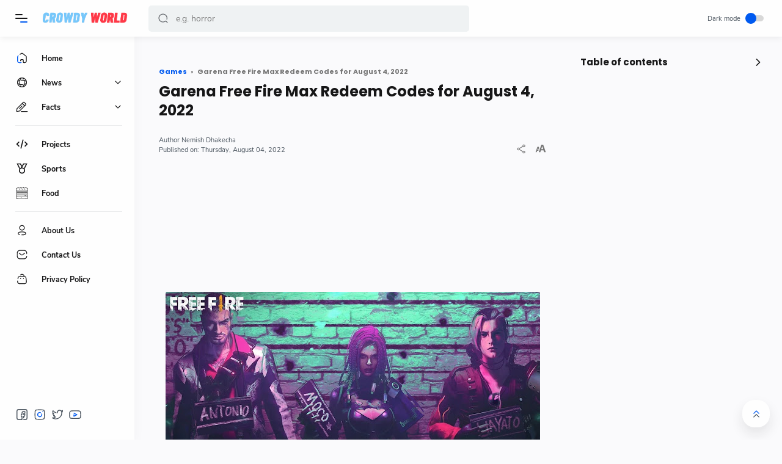

--- FILE ---
content_type: text/html; charset=UTF-8
request_url: https://www.crowdyworld.com/2022/08/garena-free-fire-max-redeem-codes-for.html
body_size: 53252
content:
<!DOCTYPE html>
<HTML dir='ltr' lang='id' xmlns='http://www.w3.org/1999/xhtml' xmlns:b='http://www.google.com/2005/gml/b' xmlns:data='http://www.google.com/2005/gml/data' xmlns:dmata='http://www.google.com/2005/gml/data' xmlns:expr='http://www.google.com/2005/gml/expr'>
  <head>
  <!-- Global site tag (gtag.js) - Google Analytics -->
<script async='async' src='https://securepubads.g.doubleclick.net/tag/js/gpt.js'></script>
<script>
  window.googletag = window.googletag || {cmd: []};
  googletag.cmd.push(function() {
    googletag.defineSlot('/224989072/2023_crowdyworld.com_all_ads', ['fluid'], 'div-gpt-ad-1679046794748-0').addService(googletag.pubads());
    googletag.pubads().enableSingleRequest();
    googletag.enableServices();
  });
</script>
<script async='async' crossorigin='anonymous' src='https://pagead2.googlesyndication.com/pagead/js/adsbygoogle.js?client=ca-pub-6441316604330433'></script>
<title> Garena Free Fire Max Redeem Codes for August 4, 2022</title>
<link href='//cdnjs.cloudflare.com/ajax/libs/highlight.js/10.1.0/styles/default.min.css' rel='stylesheet'/>
<!-- Meta Title -->
<meta content=' Garena Free Fire Max Redeem Codes for August 4, 2022' property='og:title'/>
<meta content=' Garena Free Fire Max Redeem Codes for August 4, 2022' property='og:image:alt'/>
<meta content=' Garena Free Fire Max Redeem Codes for August 4, 2022' name='twitter:title'/>
<meta content=' Garena Free Fire Max Redeem Codes for August 4, 2022' name='twitter:image:alt'/>
<meta content='Crowdy World' property='og:site_name'/>
<!-- Meta Image -->
<meta content='https://blogger.googleusercontent.com/img/b/R29vZ2xl/AVvXsEhL6OZD6McU6W74cL9F8dBxGnTJJSffPEr37IODNUfACs82etAcFpQ82v_3F9OdcEqZjw6KKl8WBUEMWU76alOs3QuufzS_8UnzBYciiUFJS7yIRuyNe_hzNtoD58Na2_ws-DSLwHcMt1FN5WsazGe6r-W5VMs8wGRbA_E101suvugVwb2vpm0pfW3xyA/w613-h345/FF.webp' property='og:image'/>
<meta content='https://blogger.googleusercontent.com/img/b/R29vZ2xl/AVvXsEhL6OZD6McU6W74cL9F8dBxGnTJJSffPEr37IODNUfACs82etAcFpQ82v_3F9OdcEqZjw6KKl8WBUEMWU76alOs3QuufzS_8UnzBYciiUFJS7yIRuyNe_hzNtoD58Na2_ws-DSLwHcMt1FN5WsazGe6r-W5VMs8wGRbA_E101suvugVwb2vpm0pfW3xyA/w613-h345/FF.webp' name='twitter:image'/>
<link href='https://blogger.googleusercontent.com/img/b/R29vZ2xl/AVvXsEhL6OZD6McU6W74cL9F8dBxGnTJJSffPEr37IODNUfACs82etAcFpQ82v_3F9OdcEqZjw6KKl8WBUEMWU76alOs3QuufzS_8UnzBYciiUFJS7yIRuyNe_hzNtoD58Na2_ws-DSLwHcMt1FN5WsazGe6r-W5VMs8wGRbA_E101suvugVwb2vpm0pfW3xyA/w700-h350-p-k-no-nu/FF.webp' rel='image_src'/>
<!-- Meta Description -->
<meta content='' name='description'/>
<meta content='' property='og:description'/>
<meta content='' name='twitter:description'/>
<!-- Meta Keywords -->
<meta content='Crowdy World,  Garena Free Fire Max Redeem Codes for August 4, 2022' name='keywords'/>
<meta content='Crowdy World' property='article:tag'/>
<!-- Link Canonical -->
<link href='https://www.crowdyworld.com/2022/08/garena-free-fire-max-redeem-codes-for.html' rel='canonical'/>
<link href='https://www.crowdyworld.com/2022/08/garena-free-fire-max-redeem-codes-for.html' hreflang='x-default' rel='alternate'/>
<meta content='https://www.crowdyworld.com/2022/08/garena-free-fire-max-redeem-codes-for.html' property='og:url'/>
<!-- Site Owner -->
<meta content='Muhammad Maki' name='Author'/>
<link href='https://www.facebook.com/kiibao' rel='me'/>
<link href='https://www.facebook.com/kiibao' rel='author'/>
<link href='https://www.facebook.com/kiibao' rel='publisher'/>
<meta content='100001578783517' property='fb:admins'/>
<meta content='696750553739909' property='fb:pages'/>
<meta content='1804789006468790' property='fb:app_id'/>
<meta content='https://www.facebook.com/100001578783517' property='article:author'/>
<meta content='https://www.facebook.com/100001578783517' property='article:publisher'/>
<meta content='' name='twitter:site'/>
<meta content='' name='twitter:creator'/>
<!-- Theme Color -->
<meta content='#005af0' name='theme-color'/>
<meta content='#005af0' name='msapplication-navbutton-color'/>
<meta content='#005af0' name='apple-mobile-web-app-status-bar-style'/>
<meta content='yes' name='apple-mobile-web-app-capable'/>
<!-- Blogger Rss -->
<meta content='blogger' name='generator'/>
<link href='https://www.blogger.com/openid-server.g' rel='openid.server'/>
<link href='https://www.crowdyworld.com/2022/08/garena-free-fire-max-redeem-codes-for.html' rel='openid.delegate'/>
<link href='https://www.crowdyworld.com/feeds/posts/default' rel='alternate' title='Crowdy World - Atom' type='application/atom+xml'/>
<link href='//www.blogger.com/feeds/4312216451764680773/posts/default' rel='alternate' title='Crowdy World - Atom' type='application/atom+xml'/>
<link href='https://www.crowdyworld.com/feeds/posts/default?alt=rss' rel='alternate' title='Crowdy World - RSS' type='application/rss+xml'/>
<!-- Open Graph -->
<meta content='article' property='og:type'/>
<meta content='id_ID' property='og:locale'/>
<meta content='en_US' property='og:locale:alternate'/>
<meta content='en_GB' property='og:locale:alternate'/>
<meta content='summary_large_image' name='twitter:card'/>
<!-- Robots Search -->
<meta content='width=device-width, initial-scale=1.0, user-scalable=1.0, minimum-scale=1.0, maximum-scale=5.0' name='viewport'/>
<meta content='text/html; charset=UTF-8' http-equiv='Content-Type'/>
<meta content='IE=Edge' http-equiv='X-UA-Compatible'/>
<meta content='Indonesia' name='geo.placename'/>
<meta content='id' name='geo.country'/>
<meta content='ID-BT' name='geo.region'/>
<meta content='id' name='language'/>
<meta content='global' name='target'/>
<meta content='global' name='distribution'/>
<meta content='general' name='rating'/>
<meta content='1 days' name='revisit-after'/>
<meta content='true' name='MSSmartTagsPreventParsing'/>
<meta content='index, follow' name='googlebot'/>
<meta content='follow, all' name='Googlebot-Image'/>
<meta content='follow, all' name='msnbot'/>
<meta content='follow, all' name='Slurp'/>
<meta content='follow, all' name='ZyBorg'/>
<meta content='follow, all' name='Scooter'/>
<!-- Sife Verification -->
<meta content='eOkJqbD1CfzsteobkhlDoaA6kQ1Vry3HJSpluwvV5_g' name='google-site-verification'/>
<meta content='' name='msvalidate.01'/>
<meta content='' name='p:domain_verify'/>
<meta content='' name='majestic-site-verification'/>
<meta content='Jago Desain' name='copyright'/>
<script type='application/ld+json'>
    {
      "@context": "https://schema.org",
      "@type": "WebSite",
      "url": "https://www.crowdyworld.com/",
      "name": "Crowdy World",
      "alternateName": "Crowdy World",
      "potentialAction": {
        "@type": "SearchAction",
        "target": "https://www.crowdyworld.com/search?q={search_term_string}&max-results=8",
        "query-input": "required name=search_term_string"
      }
    }
  </script>
  
  <style><!-- /* <style id='page-skin-1' type='text/css'><!--
/*
<Variable name="fontBody" description="Nunito Sans" type="font" default="&#39;Nunito Sans&#39;, sans-serif" hideEditor="true"/>
<Group description="New Comment Required - Dont edit">
<Variable name="body.background" description="Background" color="#505050" type="background" default="$(color) none repeat scroll center center" />
<Variable name="body.text.font" description="Font komentar Blogger" type="font" default="'Nunito Sans', sans-serif"/>
<Variable name="body.text.color" description="Color" type="color" default="#505050" />
<Variable name="body.link.color" description="Link color" type="color" default="#005af0" />
<Variable name="posts.title.color" description="Post title color" type="color" default="#161617" />
<Variable name="posts.text.color" description="Post text color" type="color" default="#48525c" />
<Variable name="posts.icons.color" description="Post info color" type="color" default="#161617"/>
<Variable name="posts.background.color" description="Post background color" type="color" default="#f7f7fc" />
<Variable name="tabs.font" description="Font" type="font" default="'Nunito Sans', sans-serif"/>
<Variable name="tabs.color" description="Text color" type="color" default="#4d4d4d" />
<Variable name="tabs.selected.color" description="Selected color" type="color" default="#fff" />
<Variable name="tabs.overflow.background.color" description="Popup background color" type="color" default="transparent" />
<Variable name="tabs.overflow.color" description="Popup text color" type="color" default="#48525c" />
<Variable name="tabs.overflow.selected.color" description="Popup selected color" type="color" default="#161617" />
<Variable name="labels.background.color" description="Labels background color" type="color" default="#fff"/>
<Variable name="blog.title.font" description="Blog title font" type="font" default="'Nunito Sans', sans-serif"/>
<Variable name="blog.title.color" description="Blog title color" type="color" default="#fff"/>
</Group>
<Group description="Width Content">
<Variable name="nav.width" description="Ukuran navbar" type="length" max="300px" default="220px" />
<Variable name="side.width" description="Ukuran sidebar" type="length" max="450px" default="396px" />
<Variable name="header.height" description="Tinggi header" type="length" max="70px" default="60px" />
</Group>
<Group description="Colors">
<Variable name="main.colors" description="Warna utama" type="color" default="#09204C"/>
<Variable name="text.colors" description="Warna teks" type="color" default="#505050"/>
<Variable name="alt.text.colors" description="Warna teks alternatif" type="color" default="#989b9f"/>
<Variable name="link.colors" description="Warna link" type="color" default="#3a7bd5"/>
<Variable name="link.hover.colors" description="Warna hover link" type="color" default="#989b9f"/>
</Group>
<Group description="Background Colors">
<Variable name="nav.bg.colors" description="Warna background navbar" type="color" default="#f7f9f8"/>
<Variable name="nav.colors" description="Warna teks dan icon navbar" type="color" default="#09204C"/>
<Variable name="header.bg.colors" description="Warna background header" type="color" default="#fefefe"/>
<Variable name="header.text.colors" description="Warna teks header" type="color" default="#161617"/>
<Variable name="body.bg.colors" description="Warna background template" type="color" default="#f7f9f8"/>
<Variable name="link.bg.colors" description="Warna tombol link" type="color" default="#3a7bd5"/>
</Group>
<Group description="Night Mode Colors">
<Variable name="bg.night.colors" description="Background utama nightmode" type="color" default="#202442"/>
<Variable name="bg.sec.night.colors" description="Background kedua nightmode" type="color" default="#2d325a"/>
<Variable name="bg.hover.night.colors" description="Background hover nightmode" type="color" default="#282d54"/>
<Variable name="night.colors" description="Warna utama nightmode" type="color" default="#fff"/>
<Variable name="sec.night.colors" description="Warna kedua nightmode" type="color" default="#989b9f"/>
<Variable name="link.night.colors" description="Warna link dan tombol nightmode" type="color" default="#005af0"/>
</Group>
<Group description="Fonts">
<Variable name="body.font" description="Font body" type="font" default="'Nunito Sans', sans-serif"/>
<Variable name="heading.font" description="Font heading" type="font" default="'Nunito Sans', sans-serif"/>
</Group>
*/
/*
Name      : Median UI
Version   : 1.3
Date      : October 6, 2020
Demo      : median-ui.jagodesain.com
Type      : Premium
Designer  : Muhammad Maki
Website   : www.jagodesain.com
============================================================================
NOTE :
This theme is premium (paid).
You can only get it by purchasing officially.
If you get it for free through any method, that means you get it illegally.
============================================================================
*/
body#layout{width:922px}
body#layout .mainContainer{display:flex;}
body#layout .header{width:50%}
body#layout .mainbar{width:65%}
body#layout .sidebar{width:35%}
body#layout div#HTML2, body#layout div#HTML3{width:calc(50% - 4px);float:left}
body#layout div#HTML3{float:right}
body#layout div.section:after{content:'';display:block;clear:both}
/* Body Font */
@font-face {font-family: 'Nunito Sans';font-style: normal;font-weight: 400;font-display: swap;src: local('Nunito Sans Regular'), local('NunitoSans-Regular'), url(https://fonts.gstatic.com/s/nunitosans/v6/pe0qMImSLYBIv1o4X1M8cfe5.woff) format('woff'), url(https://fonts.gstatic.com/s/nunitosans/v6/pe0qMImSLYBIv1o4X1M8cce9I9s.woff2) format('woff2')}
@font-face {font-family: 'Nunito Sans';font-style: normal;font-weight: 700;font-display: swap;src: local('Nunito Sans Bold'), local('NunitoSans-Bold'), url(https://fonts.gstatic.com/s/nunitosans/v6/pe03MImSLYBIv1o4X1M8cc8GBv5p.woff) format('woff'), url(https://fonts.gstatic.com/s/nunitosans/v6/pe03MImSLYBIv1o4X1M8cc8GBs5tU1E.woff2) format('woff2')}
@font-face {font-family: 'Nunito Sans';font-style: italic;font-weight: 400;font-display: swap;src: local('Nunito Sans Italic'), local('NunitoSans-Italic'), url(https://fonts.gstatic.com/s/nunitosans/v6/pe0oMImSLYBIv1o4X1M8cce4I90.woff) format('woff'), url(https://fonts.gstatic.com/s/nunitosans/v6/pe0oMImSLYBIv1o4X1M8cce4E9lKdg.woff2) format('woff2')}
@font-face {font-family: 'Nunito Sans';font-style: italic;font-weight: 700;font-display: swap;src: local('Nunito Sans Bold Italic'), local('NunitoSans-BoldItalic'), url(https://fonts.gstatic.com/s/nunitosans/v6/pe01MImSLYBIv1o4X1M8cce4G2JvU1c.woff) format('woff'), url(https://fonts.gstatic.com/s/nunitosans/v6/pe01MImSLYBIv1o4X1M8cce4G2JvY1MIUg.woff2) format('woff2')}
/* Heading Font */
@font-face {font-family: 'Poppins';font-style: normal;font-weight: 700;font-display: swap;src: local('Poppins Bold'), local('Poppins-Bold'), url(https://fonts.gstatic.com/s/poppins/v13/pxiByp8kv8JHgFVrLCz7V1g.woff) format('woff'), url(https://fonts.gstatic.com/s/poppins/v13/pxiByp8kv8JHgFVrLCz7Z1xlFQ.woff2) format('woff2')}
/* Source Code Font */
@font-face {font-family: 'Fira Mono';font-style: normal;font-weight: 400;font-display: swap;src: local('Fira Mono Regular'), local('FiraMono-Regular'), url(https://fonts.gstatic.com/s/firamono/v9/N0bX2SlFPv1weGeLZDtQIg.woff) format('woff'), url(https://fonts.gstatic.com/s/firamono/v9/N0bX2SlFPv1weGeLZDtgJv7S.woff2) format('woff2');}
/* Standar Element */
*,:after,:before{-webkit-box-sizing:border-box;box-sizing:border-box}
a{-webkit-transition:all .2s ease;transition:all .2s ease;color:#005af0;text-decoration:none}a:hover{color:#767676}
h1, h2, h3, h4, h5, h6{margin:0;font-weight:700;font-family:Poppins, sans-serif;color:#161617} h1{font-size:1.8rem} h2{font-size:1.7rem} h3{font-size:1.5rem} h4{font-size:1.3rem} h5{font-size:1.2rem} h6{font-size:1.1rem}
table{border-spacing:0} iframe{width:100%;border:0} input,button,select,textarea{font:inherit;font-size:100%;color:inherit;line-height:normal;vertical-align:baseline} img{display:block;position:relative;max-width:100%;font-size:10px;color:transparent}
svg{width:22px;height:22px;vertical-align:middle;fill:#161617}
svg .svg-c{fill:#005af0}
svg.line{fill:none;stroke:#161617;stroke-linecap:round;stroke-linejoin:round;stroke-width:1.5}
svg.line .svg-c{fill:none;stroke:#005af0}
.hidden, .replaced{display:none} .invisible{visibility:hidden} .clear{width:100%;display:block;margin:0;padding:0;float:none;clear:both}
.full-close{display:block;position:fixed;top:0;left:0;width:100%;height:100%;z-index:2;-webkit-transition:all .2s ease-in;transition:all .2s ease-in;background:transparent;opacity:0;visibility:hidden}
/* Scrollbar Custom */
html, #nav-widget, .Blog pre, .Blog pre code{scrollbar-width:thin}
/* Main Content */
html{scroll-behavior:smooth;overflow-x:hidden}
body{position:relative;margin:0;padding:0;width:100%;font-family:'Nunito Sans', sans-serif;font-size:14px;color:#48525c;background-color:#fafafc;-webkit-font-smoothing: antialiased;}
main{display:block;padding:30px 10px 30px 245px;-webkit-transition:all .2s ease;transition:all .2s ease}
main > *:not(:last-child), .sidebar > *:not(:last-child){margin-bottom:40px}
#nav-widget{position:fixed;top:0;left:0;background-color:#fefefe;width:220px;height:100%;padding:calc(60px + 15px) 0 0 0;-webkit-transition:all .2s ease;transition:all .2s ease;z-index:2;overflow:hidden;box-shadow:0 6px 18px 0 rgba(30,30,30,.035)}
#nav-widget:hover{overflow-y:auto;}
#nav-widget:before{content:'';position:fixed;top:0;left:0;width:220px;height:60px;background-color:#fefefe;z-index:2;-webkit-transition:all .2s ease;transition:all .2s ease}
#nav-widget .widget{padding-bottom:90px}
#add-widget{padding-top:40px}
#large-ads{width:100%;padding:0 30px 0 245px;-webkit-transition:all .2s ease;transition:all .2s ease}
#large-ads .widget{margin:30px 0 10px}
.mainContainer{display:flex;justify-content:space-between;flex-wrap:wrap}
.mainIner:before{content:'';display:block;width:100%;padding-top:60px}
.asideIner{position:absolute;left:0;bottom:0;width:100%}
.mainbar{min-height:100vh;width:calc(100% - 360px)}
.sidebar{background-color:transparent;width:360px;padding:30px 30px;flex:0 0 auto}
#sidebar-sticky{position:sticky;top:calc(60px + 20px)}
/* Header */
.header{position:fixed;top:0;left:0;display:flex;width:100%;height:60px;padding:0 30px 0 25px;background-color:#fefefe;color:#161617;fill:#161617;z-index:50;box-shadow:0 2px 10px 0 rgba(0,0,0,.07);-webkit-transition:all .2s ease;transition:all .2s ease;}
.header #header-widget{flex:0 0 auto;display:flex;align-items:center;height:100%;width:173px;padding:0 0 0 23px;overflow:hidden}
.header .widget{margin:auto 0;background-repeat:no-repeat;background-size:100%;background-position:center}
.header .header-inner img{max-width:142px;max-height:30px;}
.header .header-inner h1, #header-widget .header-inner h2{max-width:152px;font-size:18px;color:inherit;overflow:hidden;white-space:nowrap;text-overflow:ellipsis}
.header .header-inner a{color:inherit;-webkit-transition:none;transition:none}
/* Header Navicon */
.header .navicon{position:relative;flex:0 0 auto;display:flex;align-items:center;height:100%;z-index:4}
.header .navicon.right{margin-left:auto}
.header .navicon.search{display:flex;width:22px;position:absolute;top:-100%;right:10px;padding:0;border:0;outline:0;background:transparent;-webkit-transition:all .3s ease;transition:all .3s ease;opacity:0;visibility:hidden}
.header .navicon.search > *{cursor:default;fill:#5f6368}
.header .navicon > *{margin:auto 0;width:20px;cursor:pointer}
.header .navicon > * svg{width:20px}
.header .navicon .nav{height:20px;padding:3px 0;-webkit-transition:all .2s ease-out;transition:all .2s ease-out;}
.header .navicon .nav i{position:relative;display:block;width:60%;height:2px;background-color:#161617;margin:0 0 4px 0;-webkit-transition:all .2s ease-out;transition:all .2s ease-out;border-radius:2px}
.header .navicon .nav i:nth-child(2){width:100%;margin:0;z-index:2}
.header .navicon .nav i:nth-child(3){width:60%;background-color:#005af0;margin:4px 0 0 auto}
.header .navicon .nav.home{display:none}
.header .navicon .dark-switch{display:flex;align-items:center;width:auto;font-size:11px;color:#48525c;white-space:nowrap}
.header .navicon .dark-switch:before{content:'Dark mode'}
.header .navicon .dark-switch i{position:relative;margin-left:8px;width:30px;height:10px;border-radius:8px;background-color:rgba(0,0,0,.15)}
.header .navicon .dark-switch i:before{content:'';display:block;position:absolute;top:-4px;left:0;width:18px;height:18px;border-radius:50%;background-color:#005af0;-webkit-transition:all .2s ease;transition:all .2s ease}
.header .navicon .navSearch{margin-left:15px;display:none}
.dark-mode .navicon .dark-switch i:before{left:13px}
/* Header Search */
.header .searchbar{flex:0 0 auto;display:flex;align-items:center;width:50%;height:100%;max-width:550px;padding:0 0 0 25px}
.header .searchbar form{position:relative;display:flex;align-items:center;width:100%;margin:auto 0;}
.header .searchbar .search-button{position:absolute;top:0;left:15px;display:flex;height:100%;align-items:center;padding:0;border:0;outline:0;background:transparent;cursor:pointer}
.header .searchbar .search-button svg{width:18px;height:18px;fill:#5f6368;-webkit-transition:all .3s ease;transition:all .3s ease}
.header .searchbar input[type=text]{background-color:rgba(236,239,241,.8);outline:0;border:0;padding:12px 20px 12px 45px;border-radius:5px;width:100%;transition: box-shadow .3s;-webkit-transition: box-shadow .3s}
.header .searchbar input[type=text]:focus{box-shadow:0 2px 3px 0 rgba(0,0,0,.1)}
.header .searchbar input[type=text]:focus + .search-button svg{fill:#005af0}
.header .searchbar input[type=text]:focus + .search-button + .navicon.search{top:0;opacity:1;visibility:visible}
/* Navigation Menu */
.navigation-menu, .navigation-mobile{list-style:none;margin:0;padding:0;color:#161617;fill:#161617;font-size:90%}
.navigation-menu > li{position:relative;padding:10px 20px 10px 25px}
.navigation-menu > li:before{content:'';position:absolute;top:0;left:0;display:block;width:2px;height:42px;border-radius:0 3px 3px 0;}
.navigation-menu > li:hover:before{background-color:#005af0}
.navigation-menu > li.break:after{content:'';display:block;width:100%;border-bottom:1px solid #ebeced;margin-top:20px}
.navigation-menu li .link{display:flex;align-items:center}
.navigation-menu li .link svg{height:20px;flex:0 0 auto;fill:inherit}
.navigation-menu li .link svg.name{flex:0 0 auto;width:14px;height:14px;margin-left:auto}
.navigation-menu li .link span.name{white-space:nowrap;overflow:hidden;text-overflow:ellipsis;font-weight:700}
.navigation-menu li .link span.new:after{content:'New!';margin-left:5px;font-size:85%;font-weight:400;color:#005af0}
.navigation-menu li .link .name{display:block;margin-left:21px}
.navigation-menu li a{display:block;color:inherit;white-space:nowrap}
.navigation-menu ul{list-style:none;margin:0;padding:0;overflow:hidden;-webkit-transition:all .2s ease;transition:all .2s ease}
.navigation-menu ul li{height:0;padding:0 20px 0 43px;-webkit-transition:inherit;transition:inherit;opacity:0;visibility:hidden}
.navigation-menu .close{display:none;position:fixed;top:0;left:0;margin-left:-100%;padding:20px 20px 20px 25px;width:85%;max-width:480px;background:#fefefe;-webkit-transition:all .2s ease;transition:all .2s ease}
.navigation-menu .sosmed{position:fixed;bottom:0;left:0;padding:20px 20px 30px 25px;width:220px;background:#fefefe;-webkit-transition:all .2s ease;transition:all .2s ease}
.navigation-menu .sosmed:before, .navigation-menu .close:before{top:10px}
.navigation-menu .sosmed .link{display:none}
.navigation-menu .sosmed .link svg{width:22px;height:22px}
.navigation-menu .sosmed ul{display:flex;}
.navigation-menu .sosmed ul li{height:auto;opacity:1;visibility:visible;padding:0 7px 0 0}
.navigation-menu .sosmed ul svg{fill:#48525c}
.navigation-menu .sub-menu:checked + .link + ul{padding:10px 0 0}
.navigation-menu .sub-menu:checked + .link + ul li{height:38px;padding:10px 20px 10px 43px;opacity:1;visibility:visible}
.navigation-menu .sub-menu:checked + .link svg.name{-webkit-transform:rotate(180deg);transform: rotate(180deg)}
.nav-menu:checked + .mainWrapper .mainIner #large-ads,
.nav-menu:checked + .mainWrapper .mainIner main,
.nav-menu:checked + .mainWrapper .mainIner .footbar{padding-left:90px}
.nav-menu:checked + .mainWrapper .mainIner.multipleItem .Blog .blog-posts article,
.nav-menu:checked + .mainWrapper .mainIner.singleItem .Blog .related-posts li{width:calc(25% - 15px)}
.nav-menu:checked + .mainWrapper .mainIner.multipleItem .Blog .blog-posts article:nth-of-type(3n),
.nav-menu:checked + .mainWrapper .mainIner.singleItem .Blog .related-posts li:nth-of-type(3n){margin-right:20px}
.nav-menu:checked + .mainWrapper .mainIner.multipleItem .Blog .blog-posts article:nth-of-type(4n),
.nav-menu:checked + .mainWrapper .mainIner.singleItem .Blog .related-posts li:nth-of-type(4n){margin-right:0}
.nav-menu:checked + .mainWrapper .asideIner #nav-widget,
.nav-menu:checked + .mainWrapper .asideIner #nav-widget:before,
.nav-menu:checked + .mainWrapper .asideIner .navigation-menu .sosmed{width:68px}
.nav-menu:checked + .mainWrapper .asideIner .navigation-menu .sosmed .link{display:block;}
.nav-menu:checked + .mainWrapper .asideIner .navigation-menu li > * .name,
.nav-menu:checked + .mainWrapper .asideIner .navigation-menu .sosmed ul{display:none}
.nav-menu:checked + .mainWrapper .asideIner .navigation-menu ul{padding:0}
.nav-menu:checked + .mainWrapper .asideIner .navigation-menu ul li{height:0;padding:0 20px 0 43px;opacity:0;visibility:hidden}
.nav-menu:checked + .mainWrapper .mainIner.singleItem main,
.nav-menu:checked + .mainWrapper .mainIner.singleItem .footbar{padding-right:40px;padding-left:150px}
.nav-menu:checked + .mainWrapper .mainIner.singleItem .footbar{padding-right:30px}
/* Navigation Mobile */
.navigation-mobile{display:flex;align-items:center;justify-content:space-evenly;position:fixed;left:0;bottom:-50px;width:100%;height:50px;padding:0 25px;background-color:transparent;z-index:-1;border-radius:20px 20px 0 0}
.navigation-mobile li{visibility:hidden;opacity:0;width:20%;text-align:center}
.navigation-mobile a{display:block}
.navigation-mobile svg{fill:#48525c;height:20px;width:20px}
.navigation-mobile svg.line{fill:none;stroke:#48525c}
.navigation-mobile .dark-link .svg-2{display:none}
.navigation-mobile .top-link{visibility:visible;opacity:1}
.navigation-mobile .top-link a{display:flex;align-items:center;justify-content:center;position:fixed;right:20px;bottom:20px;width:45px;height:45px;background-color:#fefefe;border-radius:20px;box-shadow:0 10px 20px 0 rgba(30,30,30,.1)}
.navigation-mobile .top-link svg.line{stroke:#48525c}
.dark-mode .navigation-mobile .dark-link .svg-2{display:inline-block}
.dark-mode .navigation-mobile .dark-link .svg-1{display:none}
/* Widget Default */
.widget-title, .sidebar .title, .related-posts .title, .comments .title{display:flex;align-items:center;justify-content:space-between;margin:0 0 25px;font-size:15px}
.widget-title > *{font-size:inherit}
.widget-title a{font-size:85%;color:#48525c}
.widget:not(:last-child){margin-bottom:50px}
.widget .post-thumb{display:block;position:absolute;top:50%;left:50%;max-width:none;max-height:100%;-webkit-transform:translate(-50%, -50%);transform:translate(-50%, -50%)}
.widget input[type=email], .widget input[type=text], .widget textarea{width:100%;padding:8px 12.5px;outline:0;border:0;border-radius:3px;line-height:22px;box-shadow:0 10px 20px 0 rgba(30,30,30,.08)}
.widget input[type=submit], .widget input[type=button]{outline:0;border:0;border-radius:3px;padding:8px 12.5px;line-height:22px;background-color:#005af0;color:#fefefe;cursor:pointer;font-size:90%;box-shadow:0 10px 20px 0 rgba(30,30,30,.08)}
.widget input[type=button]{padding:8px 30px}
.sidebar ul, .sidebar ol{list-style:none;margin:0;padding:0}
/* Widget Blog */
.multipleItem .Blog .blog-posts{display:flex;flex-wrap:wrap}
.multipleItem .Blog .blog-posts article{width:calc(33.333% - 13.333px);margin-right:20px}
.multipleItem .Blog .blog-posts article:nth-of-type(3n){margin-right:0}
.Blog article, .FeaturedPost article{display:block;background-color:#fefefe;margin:0 0 20px;padding:10px 10px 15px;border-radius:4px;box-shadow:0 10px 20px 0 rgba(30,30,30,.07)}
.Blog article .post-thumbnail{margin-bottom:15px}
.Blog article .post-thumbnail a, .FeaturedPost article .item-thumbnail a, .PopularPosts article .item-thumbnail a, .Blog .related-posts li .item-thumbnail > *{position:relative;display:block;width:100%;padding-top:52.5%;background-color:#f7f9f8;border-radius:4px;overflow:hidden}
.Blog article .post-content{}
.Blog article .post-label{font-size:11px;line-height:1.58em;margin-bottom:6px;white-space:nowrap;overflow:hidden;text-overflow:ellipsis;}
.Blog article .post-label a{color:#005af0}
.Blog article .post-label a:before{content:'#';font-size:80%}
.Blog article .post-label a:not(:last-child):after, .FeaturedPost article .item-label > *:not(:last-child):after, .PopularPosts article .item-label a:not(:last-child):after{content:',';margin-right:3px}
.Blog article .post-label a:hover, .Blog article .post-info .post-author a:hover{text-decoration:underline}
.Blog article .post-title{font-size:90%}
.Blog article .post-title a, .Blog article .post-info .post-author a, .FeaturedPost article a, .PopularPosts article a{color:inherit}
/* Ubah jadi display:block; untuk menampilkan snippet artikel */
.Blog article .post-snippet{display:none;margin-top:12px;font-size:11px;color:#767676}
.Blog article .post-info, .FeaturedPost article .item-header, .PopularPosts article .item-header{display:flex;justify-content:space-between;align-items:flex-end;margin-top:12px;font-size:11px;color:#48525c}
.Blog article .post-info .post-author, .FeaturedPost article .item-label, .PopularPosts article .item-label{font-size:11px;line-height:1.58em}
.Blog article .post-info .post-header, .FeaturedPost article .item-header .item-info, .PopularPosts article .item-header .item-info{width:calc(100% - 65px)}
.Blog article .post-info .post-header .post-timestamp, .Blog article .post-info .post-author .post-authorName,
.FeaturedPost article .item-header .item-timestamp, .FeaturedPost article .item-header .item-label,
.PopularPosts article .item-header .item-timestamp, .PopularPosts article .item-header .item-label{white-space:nowrap;overflow:hidden;text-overflow:ellipsis}
.Blog article .post-info .post-author .post-authorName{display:block}
.Blog article .post-info .post-comment, .FeaturedPost article .item-comment, .PopularPosts article .item-comment{display:flex;width:65px;flex-shrink:0;justify-content:flex-end}
.Blog article .post-info .post-comment > *, .FeaturedPost article .item-comment > *, .PopularPosts article .item-comment > *{display:flex;align-items:flex-end;color:inherit}
.Blog article .post-info .post-comment > * svg, .FeaturedPost article .item-comment > * svg, .PopularPosts article .item-comment > * svg{width:20px;height:20px;fill:#767676;margin-left:5px}
.Blog article .post-info .post-comment > * svg.line, .FeaturedPost article .item-comment > * svg.line, .PopularPosts article .item-comment > * svg.line{fill:none;stroke:#767676}
.Blog article .post-info .post-comment > .post-shareIcon svg{height:18px}
.Blog article.noThumbnail .post-thumb{color:#989b9f;font-size:10px}
.Blog article.post{margin:0 15px 30px;padding:0;box-shadow:none;background:transparent;border-radius:0;border-bottom:1px solid #ebeced}
.Blog article.post h1, .Blog article.post h2, .Blog article.post h3, .Blog article.post h4, .Blog article.post h5, .Blog article.post h6{margin:1.7em 0 20px;line-height:1.3em}
.Blog article.post h1:target, .Blog article.post h2:target, .Blog article.post h3:target, .Blog article.post h4:target, .Blog article.post h5:target, .Blog article.post h6:target{padding-top:70px;margin-top:0}
.Blog article.post img{display:inline-block;border-radius:3px}
.Blog article.post .post-headline{margin-bottom:2.5rem;}
.Blog article.post .post-thumbnail{margin-bottom:20px}
.Blog article.post .post-thumbnail a{padding-top:34.61%}
.Blog article.post .post-title{font-size:24px;margin:0}
.Blog article.post .post-info{margin-top:25px}
.Blog article.post .post-info .post-author{font-size:inherit;color:#48525c}
.Blog article.post .post-info .post-author .post-authorName:before{content:attr(data-text)}
.Blog article.post .post-info .post-timestamp .publish{display:none}
.Blog article.post .post-info .post-timestamp .publish:before{content:attr(data-text)}
.Blog article.post .post-info .post-timestamp .publish:after{content:'\2027';margin:0 5px}
.Blog article.post .post-info .post-timestamp .updated:before{content:'Published on: '}
.Blog article.post .post-info .post-header{width:calc(100% - 125px)}
.Blog article.post .post-info .post-comment{width:125px}
.Blog article.post .post-entry{font-size:16px;line-height:1.58em}
.Blog article.post .post-entry p{margin:1.7em 0;}
.Blog article.post .post-labels{display:flex;flex-wrap:wrap;margin:30px 0 30px;padding:0;font-size:13px}
.Blog article.post .post-labels a{margin:0 10px 10px 0}
.Blog article.post .post-labels a:before{content:'#';font-size:80%}
.Blog article.post .post-labels a:not(:last-child):after{content:','}
.Blog article.post .post-share{position:relative;display:flex;flex-wrap:wrap;margin:20px 0 30px;font-size:13px;line-height:22px;}
.Blog article.post .post-share:before{display:block;content:'Share this article';width:100%;margin-bottom:20px;font-size:14px;font-weight:700;font-family:Poppins, sans-serif}
.Blog article.post .post-share .share-icon{flex-grow:1}
.Blog article.post .post-share .share-icon:not(:first-child){margin-left:10px}
.Blog article.post .post-share .share-icon > *{display:flex;align-items:center;padding:12px;border-radius:3px;background-color:#fefefe;box-shadow:0 10px 20px 0 rgba(30,30,30,.1)}
.Blog article.post .post-share .share-icon > a{padding:12px 15px;color:#fefefe}
.Blog article.post .post-share .share-icon > a svg{fill:#fefefe}
.Blog article.post .post-share .share-icon svg{width:20px;fill:#767676}
.Blog article.post .post-share .facebookThis a{background-color:#3059b0}
.Blog article.post .post-share .facebookThis a:after{content:'Facebook';margin-left:15px}
.Blog article.post .post-share .twitterThis a{background-color:#55acef}
.Blog article.post .post-share .twitterThis a:after{content:'Twitter';margin-left:15px}
.Blog article.post .post-share .whatsappThis a{background-color:#25D366}
.Blog article.post .post-share .whatsappThis a:after{content:'Whatsapp';margin-left:15px}
.Blog article.post .post-share .shareThis{flex-grow:0}
.Blog article.post .post-share .share-popup, .Profile .team .all-member, .Blog .post-font .post-fontContainer{position:fixed;top:0;left:0;width:100%;height:100%;display:flex;align-items:center;z-index:50;-webkit-transition:all .2s ease;transition:all .2s ease;opacity:0;visibility:hidden}
.Blog article.post .post-share .share-notif{display:flex;position:fixed;left:0;right:0;bottom:0;margin-bottom:25px}
.Blog article.post .post-share .share-notif span{position:relative;bottom:-200px;display:block;width:240px;margin:0 auto;padding:10px;border-radius:3px;background-color:#48525c;color:#fefefe;font-size:13px;line-height:22px;text-align:center;opacity:0;transition:all .3s ease-in-out;-webkit-transition:all .3s ease-in-out;-webkit-animation:slidein 2s ease forwards;animation:slidein 2s ease forwards;}
.Blog article.post .post-share .share-check:checked + .share-popup, .Profile .team .all-team:checked + .all-member, .Blog .post-font .post-fontContainer.active{opacity:1;visibility:visible}
.Blog article.post .post-share .share-check:checked + .share-popup ul, .Profile .team .all-team:checked + .all-member .all-memberBox, .Blog .post-font .post-fontContainer.active ul{margin:0 auto}
.Blog article.post .post-share .share-check:checked + .share-popup .full-close, .Profile .team .all-team:checked + .all-member .full-close, .Blog .post-font .post-fontContainer.active .full-close{background:rgba(0,0,0,.35);opacity:1;visibility:visible}
.Blog article.post .post-share ul, .Blog .post-font .post-fontContainer ul{position:relative;display:flex;flex-wrap:wrap;width:95%;max-width:500px;list-style:none;margin:0 auto -50%;padding:25px 25px 20px;background-color:#fafafc;border-radius:30px;z-index:3;-webkit-transition:all .2s ease;transition:all .2s ease}
.Blog article.post .post-share ul:before, .Blog .post-font .post-fontContainer ul:before{content:'Share this article';display:block;width:100%;margin:0 0 15px;font-size:15px;font-family:Poppins, sans-serif;font-weight:700;text-align:center;color:#161617}
.Blog article.post .post-share li{position:relative;width:calc(25% - 15px);margin-right:20px}
.Blog article.post .post-share li:nth-of-type(4n){margin-right:0}
.Blog article.post .post-share li > *{display:block;margin:8px 0;text-align:center;color:inherit;cursor:pointer}
.Blog article.post .post-share li > * span{display:block;margin:5px 0 0;font-size:90%;color:#48525c}
.Blog article.post .post-share li > * svg{width:48px;height:48px;fill:#767676;padding:13px;background-color:#ebeced;border-radius:18px;}
.Blog article.post .post-share li > * svg.line{fill:none;stroke:#767676;padding:16px}
.Blog article.post .post-share li input{margin:0;padding:0;outline:0;border:0;width:1px;height:0;opacity:0}
.Blog article.post .post-share li.share-close, .Profile .team .all-member .member-close, .Blog .post-font .post-fontContainer .close{width:30px;height:30px;margin:0;position:absolute;top:20px;right:-15px;z-index:1}
.Blog article.post .post-share li.share-close > *, .Profile .team .all-member .member-close label, .Blog .post-font .post-fontContainer .close > *{margin:0;display:flex;align-items:center;justify-content:center;height:100%;background-color:#005af0;border-radius:50%}
.Blog article.post .post-share li.share-close > * svg, .Blog .post-font .post-fontContainer .close > * svg{width:22px;height:22px;padding:0;margin:0;background:transparent;fill:#fefefe}
.Blog .separate{display:block;margin:20px 0}
.Blog .separate:before{content:'\2027 \2027 \2027';display:block;color:#505050;text-align:center;font-size:28px;font-style:normal;letter-spacing:0.6em;text-indent:0.6em;clear:both}
.Blog blockquote{position:relative;font-size:15px;}
.Blog blockquote.style-1{margin-left:0;margin-right:0;padding:30px 25px 30px 90px;border-radius:4px;border:2px solid #ebeced}
.Blog blockquote.style-1:before{content:'\201D';display:block;position:absolute;font-weight:700;font-size:70px;font-family:Poppins, sans-serif;top:7px;left:25px;line-height:normal;color:rgba(0,0,0,.15)}
.Blog blockquote.style-1 ul{font-size:90%}
.Blog table.tr-caption-container{min-width:inherit;width:auto;margin:0 auto;border:0;position:relative}
.Blog table.tr-caption-container tr td{background-color:transparent;border:0;padding:0}
.Blog table.tr-caption-container tr:nth-child(2n+1) td, .Blog table.tr-caption-container tr:nth-child(2n+1) td:first-child{border:0;background:transparent}
.Blog table.tr-caption-container .tr-caption{display:block;font-size:12px;font-style:italic;color:#767676;background-color:transparent;border:0}
.Blog table{min-width:70%;margin:0 auto;border:0;overflow:hidden;font-size:14px;}
.Blog table th{background-color:transparent;padding:15px 20px;border:1px solid #ddd;border-top:0;border-left:0;font-family:Poppins, sans-serif;font-size:13px}
.Blog table th:last-child, .Blog table tr td:last-child, .Blog table tr:nth-child(2n) td:last-child{border-right:0}
.Blog table td{padding:15px 20px;border:1px solid #ddd;border-left:0;border-top:0;vertical-align:middle}
.Blog table tr:nth-child(2n + 1) td{background-color:rgba(0,0,0,.025)}
.Blog .table{display:block;overflow-y:hidden;overflow-x:auto;border-radius:3px;scroll-behavior:smooth;}
.Blog pre{font-size:13px;position:relative;width:100%;background-color:#29323c;color:rgba(255,255,255,.9);border-radius:3px;padding:20px 20px;margin:25px auto;-moz-tab-size:2;-o-tab-size:2;tab-size:2;-webkit-hyphens:none;-moz-hyphens:none;-ms-hyphens:none;hyphens:none;overflow:auto;font-family: 'Fira Mono', monospace;line-height:1.5em;}
.Blog pre code{display:block;padding:0;white-space:pre;font-family: 'Fira Mono', monospace}
.Blog pre span{color:#e6db74}
.Blog pre span.block{color:#fff;background:#3a7bd5}
.Blog pre i{color:#519bd6;font-style:normal}
.Blog pre i.comment, .Blog pre i.tag{color:#75715e;user-select:text;-moz-user-select:text;-ms-user-select:text;-khtml-user-select:text;-webkit-user-select:text;-webkit-touch-callout:text;}
.Blog pre i.tag{color:#f15a5a}
.Blog .code{display:inline;padding:2px 4px;font-size:85%;line-height:inherit;color:#f15a5a;background-color:rgba(0,0,0,.05);font-family: 'Fira Mono', monospace;}
.Blog .daftar-isi, .Blog .spoiler{border:2px solid #ebeced;border-left:0;border-right:0;padding:25px 15px;margin:30px 0;font-size:15px}
.Blog .daftar-isi .isi-judul, .Blog .spoiler .spoiler-judul{outline:0;font-weight:700;font-family:Poppins, sans-serif;color:#161617;display:flex;}
.Blog .daftar-isi .isi-judul:after{content: ' Hide all ';font-weight:400;font-size:85%;font-family:'Nunito Sans', sans-serif;color:#48525c;margin-left:auto}
.Blog .daftar-isi .isi-content{max-height:1000vh;transition:all .4s ease;-webkit-transition:all .4s ease;overflow:hidden}
.Blog .daftar-isi .isi-content a{font-weight:400;color:#48525c}
.Blog .daftar-isi .isi-content ol{counter-reset:daftar-count;margin-bottom:0;padding:0;list-style:none;font-size:14px}
.Blog .daftar-isi .isi-content ol ol{width:100%;margin-bottom:10px;padding-left:26px}
.Blog .daftar-isi .isi-content ol li, .Blog .post-tocContent ol li{display:flex;flex-wrap:wrap}
.Blog .daftar-isi .isi-content ol li a{width:100%;white-space:nowrap;overflow:hidden;text-overflow:ellipsis}
.Blog .daftar-isi .isi-content li ul li a{max-width:none}
.Blog .daftar-isi .isi-content ol li a:before, .Blog .post-tocContent ol li a:before{content:counters(daftar-count,'.')'. ';counter-increment:daftar-count;display:inline-block;min-width:20px;margin-right:5px;color:#48525c;flex-shrink:0;font-weight:700;font-family:Poppins, sans-serif}
.Blog .daftar-isi .isi-content ol ul{width:100%;padding-left:45px}
.Blog .daftar-isi .isi-content ol ul li{display:list-item}
.Blog .daftar-isi .isi-content ol ul li:before{display:none}
.Blog .daftar-isi .isi-content ul{margin-bottom:0;padding-left:20px}
.Blog .daftar-isi .isi-input:checked + .isi-judul + .isi-content{max-height:0}
.Blog .daftar-isi .isi-input:checked + .isi-judul:after{content: ' Show all '}
.Blog .post-toc{width:360px;height:calc(100% - 60px);padding:30px;background-color:#fafafc;position:absolute;top:60px;right:0;z-index:2;font-size:15px;-webkit-transition:all .2s ease;transition:all .2s ease;}
.Blog .post-tocContainer{position:sticky;top:calc(60px + 30px)}
.Blog .post-tocHeader{position:relative}
.Blog .post-tocHeader label{display:flex;align-items:center;font-weight:700;font-family:Poppins, sans-serif;margin:0;color:#161617}
.Blog .post-tocHeader label svg.drop{margin-left:auto;width:18px;height:18px;-webkit-transform:rotate(-90deg);transform:rotate(-90deg);-webkit-transition:all .2s ease;transition:all .2s ease;}
.Blog .post-tocHeader label .show{width:50px;height:40px;display:flex;align-items:center;justify-content:center;background-color:#fefefe;border-radius:50px 0 0 50px;box-shadow:0 10px 20px 0 rgba(30,30,30,.08);position:absolute;top:0;left:-80px;-webkit-transition:all .2s ease;transition:all .2s ease;opacity:0;visibility:hidden}
.Blog .post-tocContent ol{padding:0;list-style:none;font-size:14px;font-weight:400;line-height:1.9em;counter-reset: toc-count;}
.Blog .post-tocContent ol li a:before{content:counters(toc-count,'.')'. ';counter-increment:toc-count;}
.Blog .post-tocContent ol ol{width:100%;padding-left:26px;margin-bottom:10px}
.Blog .post-tocContent a{color:#161617;max-width:100%;white-space:nowrap;overflow:hidden;text-overflow:ellipsis}
.Blog .toc-menu:checked + .post-toc{right:-360px}
.Blog .toc-menu:checked + .post-toc .post-tocHeader label .show{opacity:1;visibility:visible}
.Blog .spoiler{padding:20px 15px}
.Blog .spoiler .spoiler-judul{align-items:center}
.Blog .spoiler .spoiler-judul .button{margin:0 0 0 auto;padding:5px 15px;font-size:11px;font-weight:400;font-family:'Nunito Sans', sans-serif;}
.Blog .spoiler .spoiler-judul .button:before{content:' Show all'}
.Blog .spoiler .spoiler-isi{max-height:0;margin-top:0;transition:all .2s ease;-webkit-transition:all .2s ease;overflow:hidden}
.Blog .spoiler .spoiler-isi p, .Blog article.post .spoiler .spoiler-isi p{margin-top:10px}
.Blog .spoiler .spoiler-isi pre{margin:10px auto 0}
.Blog .spoiler .spoiler-input:checked + .spoiler-judul .button:before{content:' Hide all'}
.Blog .spoiler .spoiler-input:checked + .spoiler-judul + .spoiler-isi{max-height:1000vh;margin-top:1em}
.Blog .post-font > span, .Blog .post-shareIcon label{margin-left:7px}
.Blog .post-font .post-fontContainer ul:before{content:'Change text size'}
.Blog .post-font .post-fontContainer li{width:33.333%;text-align:center}
.Blog .post-font .post-fontContainer li label{display:block;margin:0 auto;cursor:pointer}
.Blog .post-font .post-fontContainer li label:before{content:'A';font-size:35px;font-weight:700;font-family:Poppins, sans-serif;color:#ddd;line-height:60px}
.Blog .post-font .post-fontContainer li label:hover:before{color:#161617}
.Blog .post-font .post-fontContainer li:nth-child(1) label:before{font-size:25px}
.Blog .post-font .post-fontContainer li:nth-child(3) label:before{font-size:45px}
.Blog article .post-info .post-comment .post-fontContainer .close > * svg{fill:#fefefe}
.font-size1:checked + .font-size2 + .font-size3 + article .post-font .post-fontContainer li:nth-child(1) label:before,
.font-size2:checked + .font-size3 + article .post-font .post-fontContainer li:nth-child(2) label:before,
.font-size3:checked + article .post-font .post-fontContainer li:nth-child(3) label:before{color:#161617}
.font-size1:checked + .font-size2 + .font-size3 + article .post-entry{font-size:14px}
.font-size3:checked + article .post-entry{font-size:18px}
.Blog .post-tabs .post-tabsHeader{display:flex;border-bottom:1px solid #ebeced;margin-bottom:30px;font-size:13px}
.Blog .post-tabs .post-tabsHeader > *:not(:last-child){margin-right:7px}
.Blog .post-tabs .post-tabsHeader > *{padding:8px 15px;border:1px solid #ebeced;border-bottom:0;border-radius:4px 4px 0 0;position:relative}
.Blog .post-tabs .post-tabsHeader > *:after{content:'';display:block;width:100%;height:2px;background-color:#fafafc;position:absolute;left:0;bottom:-1px;visibility:hidden;opacity:0}
.Blog .post-tabs .post-tabsContent{position:relative}
.Blog .post-tabs .post-tabsContent > *{display:none;transition:all .2s ease;-webkit-transition:all .2s ease;}
.Blog .post-tabs .post-tabsContent > *:not(:first-child){width:100%}
.Blog .post-tabs .post-tabsContent > * p:first-child{margin-top:0}
.tab-1:checked + .tab-2 + .post-tabs .post-tabsHeader > *:first-child:after,
.tab-2:checked + .post-tabs .post-tabsHeader > *:nth-child(2):after{opacity:1;visibility:visible}
.tab-1:checked + .tab-2 + .post-tabs .post-tabsContent > *:first-child,
.tab-2:checked + .post-tabs .post-tabsContent > *:nth-child(2){display:block}
.Blog .post-pagenav > *{padding:6px 15px}
.Blog .post-pagenav > *:not(:last-child){margin-right:12px}
.Blog .blog-pager, .Blog .post-pagenav{display:flex;flex-wrap:wrap;justify-content:center;margin:20px 0 0;font-size:12px;color:#fefefe;line-height:22px}
.Blog .blog-pager > *, .Blog .post-pagenav > *{display:flex;align-items:center;padding:8px 15px;border-radius:3px;background-color:#005af0;color:inherit;box-shadow:0 10px 20px 0 rgba(30,30,30,.1)}
.Blog .blog-pager > * svg{width:20px;fill:#fefefe}
.Blog .blog-pager > * svg.line{fill:none;stroke:#fefefe}
.Blog .blog-pager .no-post, .Blog .post-pagenav .current{cursor:not-allowed;background-color:#fefefe;color:#767676}
.Blog .blog-pager .newer-link{margin-right:auto}
.Blog .blog-pager .older-link{margin-left:auto}
.Blog .blog-pager .js-load svg{margin-right:10px}
.Blog .blog-pager .js-load.error{background-color:#f15a5a}
.Blog .blog-pager > span{margin:0 10px 10px 0}
.Blog .blog-pager > span:last-child{margin-right:0}
.Blog .breadcrumbs{display:flex;align-items:center;margin:0 15px 8px;font-size:11px;font-weight:700;font-family:Poppins, sans-serif;color:#767676;}
.Blog .breadcrumbs > *:first-child{display:none}
.Blog .breadcrumbs > *:not(:last-child):after{content:'\203A';margin:0 7px 0 4px;font-size:13px;line-height:16px}
.Blog .breadcrumbs > *{flex-shrink:0}
.Blog .breadcrumbs > .title-link{flex-shrink:1;overflow:hidden;text-overflow:ellipsis;white-space:nowrap;color:#767676}
.Blog .accordion{position:relative;list-style:none;margin:20px 0 0;padding:0;display:flex;flex-wrap:wrap;font-size:14px}
.Blog .accordion li{width:100%;padding:20px 0;border-bottom:2px solid #ebeced}
.Blog .accordion .accor-title{display:flex;align-items:center}
.Blog .accordion .accor-title .accor-icon{display:flex;align-items:center;justify-content:center;width:20px;height:20px;margin-right:15px;position:relative}
.Blog .accordion .accor-title .accor-icon:before, .Blog .accordion .accor-title .accor-icon:after{content:'';display:block;width:60%;height:2px;border-radius:2px;background-color:#161617}
.Blog .accordion .accor-title .accor-icon:after{position:absolute;transform:rotate(90deg);-webkit-transform:rotate(90deg)}
.Blog .accordion .accor-title .title{flex-grow:1;margin:0;line-height:1.48em;font-weight:700;font-family:Poppins, sans-serif;color:#161617}
.Blog .accordion .accor-menu:checked + .accor-title .title{color:#005af0}
.Blog .accordion .accor-menu:checked + .accor-title .accor-icon:before, .Blog .accordion .accor-menu:checked + .accor-title .accor-icon:after{background-color:#005af0}
.Blog .accordion .accor-menu:checked + .accor-title .accor-icon:after{visibility:hidden;opacity:0}
.Blog .accordion .accor-menu:checked + .accor-title + .content{max-height:100vh;padding-top:15px;padding-bottom:8px}
.Blog .accordion .content{margin:0;padding-left:35px;position:relative;overflow:hidden;max-height:0;-webkit-transition:all .2s ease;transition:all .2s ease;}
.Blog .download-info{display:flex;align-items:center;margin:1.7em 0;padding:15px;border:2px solid #ebeced;border-radius:3px;font-size:13px}
.Blog .download-info .file-icon{flex-shrink:0;display:flex;align-items:center;justify-content:center;width:50px;height:50px;padding:10px;border-radius:15px;color:#fefefe;background:#ebeced linear-gradient(225deg,#00dcc0 0,#005af0 75%);font-weight:700;font-family:Poppins, sans-serif}
.Blog .download-info .file-text{padding:0 12px;width:calc(100% - 150px);white-space:nowrap;overflow:hidden;text-overflow:ellipsis}
.Blog .download-info .file-link{flex-shrink:0;display:flex;font-size:11px;margin:0 0 0 auto;padding:6px 10px}
.Blog .download-info .file-link .m-icon{width:15px;height:15px}
.Blog .author-posts{display:flex;align-items:center;margin:30px 15px;position:relative;padding:15px;border-radius:4px;background:#fefefe;overflow:hidden;box-shadow:0 10px 20px 0 rgba(30,30,30,.08);font-size:13px;}
.Blog .author-posts .authorImage{flex-shrink:0;margin-right:15px}
.Blog .author-posts .authorImage div{position:relative;width:50px;padding-top:100%;background-color:#f2f2f2;border-radius:20px}
.Blog .author-posts .authorInfo{flex-grow:1;}
.Blog .author-posts .author-name{font-weight:700;font-family:Poppins, sans-serif;color:#161617;font-size:13px}
.Blog .author-posts .author-name:before{content:attr(data-text);display:none}
.Blog .author-posts .author-desc{color:#767676;margin-top:2px}
.Blog .author-posts .author-link{list-style:none;margin:0}
.Blog .author-posts a, .Blog .related-posts a, .Blog .comments a{color:inherit}
.Blog .related-posts{margin:60px 15px 30px}
.Blog .related-posts ul{list-style:none;margin:0;padding:0;display:flex;flex-wrap:wrap}
.Blog .related-posts li{width:calc(33.333% - 13.333px);margin-right:20px;margin-bottom:20px;padding:10px 10px 18px;background-color:#fefefe;border-radius:4px;box-shadow:0 10px 20px 0 rgba(30,30,30,.07)}
.Blog .related-posts li:nth-of-type(3n){margin-right:0}
.Blog .related-posts li .item-thumbnail{margin-bottom:12px}
.Blog .related-posts li .item-thumbnail > *{padding-top:60%}
.Blog .related-posts li .item-thumbnail > *:before{content:'No image';display:block;position:absolute;top:50%;left:50%;max-width:none;max-height:100%;-webkit-transform:translate(-50%, -50%);transform:translate(-50%, -50%);color:#989b9f;font-size:10px}
.Blog .related-posts li .item-title{padding:0 5px;font-size:12px;font-weight:700;font-family:Poppins, sans-serif;color:#161617}
.Blog .related-post.style-1 a:before{content:'';display:block;position:absolute;bottom:0;right:0;width:70px;height:65px;background:rgba(0,0,0,.025);border-radius:70px 0 5px 0;}
.Blog #disqus_thread{margin:30px 15px}
.Blog .show-comment{margin:30px 15px;font-size:13px}
.Blog .show-comment label{display:block;margin:0;padding:15px;text-align:center;border:2px solid #ebeced}
.Blog .show-comment + .comments{height:0;overflow:hidden}
.Blog .all-comment:checked + .show-comment{display:none}
.Blog .all-comment:checked + .show-comment + .comments{height:auto;overflow:visible}
.Blog .comments{margin:30px 15px 0;height:auto}
.Blog .comments .avatar-image-container{width:52px}
.Blog .comments .avatar-image-container div{position:relative;overflow:hidden;padding-top:100%;border-radius:50%;background-color:#f2f2f2;box-shadow:0 6px 18px 0 rgba(30,30,30,.035)}
.Blog .comments .comment-header, .Blog .comments .comment-header > *{display:flex;align-items:center}
.Blog .comments .comment-header .user{font-weight:700;font-size:13px;font-family:Poppins, sans-serif}
.Blog .comments .comment-header .user span{overflow:hidden;text-overflow:ellipsis;white-space:nowrap;max-width:120px}
.Blog .comments .comment-header .user svg{width:16px;height:16px;margin-left:5px;fill:#519bd6}
.Blog .comments .comment-header .datetime{margin-left:auto;font-size:11px;color:#767676}
.Blog .comments .comment-content{margin-top:15px}
.Blog .comments .comment-thread .thread-toggle{margin:0 0 0 25px;font-size:13px}
.Blog .comments .comment-thread .thread-chrome{margin:15px 0 0}
.Blog .comments .comment-add .button{display:block;margin:20px 0 0 25px;text-align:center;cursor:pointer}
.Blog .comments .comment-form{margin-left:26px}
.Blog .comments ol, .Blog .comments ul{list-style:none;margin:0;padding:0}
.Blog .comments ol > li{position:relative;margin:0 0 20px 26px;padding:15px 0 0;background-color:#fefefe;border-radius:12px;box-shadow:0 10px 20px 0 rgba(30,30,30,.07)}
.Blog .comments ol > li > .avatar-image-container{position:absolute;top:10px;left:-26px}
.Blog .comments ol > li > .comment-block{padding:10px 15px 0 40px}
.Blog .comments ol > li > .comment-actions{padding:12px 15px 15px 40px;font-size:13px;color:#767676}
.Blog .comments ol > li > .comment-actions a, .Blog .comments .comment-reply a, .Blog .comments .comment-thread .thread-toggle{display:inline-flex;align-items:center;color:#767676}
.Blog .comments ol > li > .comment-actions svg, .Blog .comments .comment-reply svg, .Blog .comments .comment-thread .thread-toggle svg{height:14px;fill:none;stroke:#767676}
.Blog .comments ol > li > .comment-replies + .comment-actions{display:none}
.Blog .comments ol > li > .comment-replies{padding:12px 15px 15px 15px;margin-top:15px;background-color:rgba(0,0,0,.015);border-radius:0 0 12px 12px}
.Blog .comments ol > li > .comment-replies .comment-reply{padding:12px 0 0 40px;font-size:13px}
.Blog .comments ol > li > .comment-replybox-single{padding:0 15px 0 40px}
.Blog .comments li li {position:relative}
.Blog .comments li li:not(:last-child){margin-bottom:20px;padding-bottom:20px;border-bottom:1px dashed #ebeced}
.Blog .comments li li .avatar-image-container{position:absolute;top:0;left:0;width:32px}
.Blog .comments li li .avatar-image-container div{box-shadow:none}
.Blog .comments li li .comment-block{padding:5px 0 0 46px}
.Blog .comments li li .comment-content{margin-top:10px}
.Blog .comments .thread-show:checked + .comment-thread .thread-chrome,
.Blog .comments .thread-show:checked + .comment-thread + .comment-reply{display:none}
.Blog .comments .thread-show:checked + .comment-thread .thread-toggle svg{-webkit-transform:rotate(180deg);transform:rotate(180deg)}
.Blog .sitemaps .sitemap-box{font-size:14px;line-height:1.5em;padding:18px 20px 25px;border-radius:4px;border:2px solid #ebeced}
.Blog .sitemaps .sitemap-box:not(:last-child){margin-bottom:15px}
.Blog .sitemaps .judul{margin-top:0;font-size:14px;color:#48525c}
.Blog .sitemaps .judul:before{content:'Label: ';margin-right:5px}
.Blog .sitemaps ol{list-style:none;margin:0;padding:0;counter-reset:panduan-count}
.Blog .sitemaps li:not(:last-child){margin-bottom:10px}
.Blog .sitemaps li{display:flex}
.Blog .sitemaps li:before{content:counter(panduan-count) '.';counter-increment:panduan-count;flex-shrink:0;width:40px;font-size:22px;font-family:Poppins, sans-serif;line-height:normal;color:rgba(0,0,0,.15);}
.Blog .sitemaps li a{color:#161617;font-size:90%;font-weight:700;font-family:Poppins, sans-serif}
.Blog .sitemaps li a:after{content:'Read more';display:block;margin-top:2px;color:#48525c;font-size:11px;font-family:'Nunito Sans', sans-serif;font-weight:400;line-height:1.58em}
.Blog .sitemaps li a:hover:after{text-decoration:underline}
.page .Blog article.post{border:0}
.page .Blog .breadcrumbs > *:first-child{display:block}
/* Widget FeaturedPost */
.FeaturedPost article{display:flex;align-items:center;flex-wrap:wrap;margin:0;padding:10px;position:relative;overflow:hidden}
.FeaturedPost article:after{content:'';display:block;min-width:25px;padding:4px 0;background-color:#005af0;position:absolute;top:0;right:0;border-radius:0 0 0 3px}
.FeaturedPost article .item-thumbnail{flex:0 0 auto;width:310px;margin-right:20px}
.FeaturedPost article .item-content{flex:1 0;padding:8px 8px 8px 0;width:calc(100% - 330px)}
.FeaturedPost article .item-label a:hover, .PopularPosts article .item-label a:hover, .Label li .label-title:hover{text-decoration:underline}
.FeaturedPost article .item-title{font-size:105%;line-height:1.48em}
.FeaturedPost article .item-entry{margin-top:12px;font-size:90%}
.sidebar .FeaturedPost article{display:block;padding:0;box-shadow:none}
.sidebar .FeaturedPost article .item-content{padding:15px 0 0}
.sidebar .FeaturedPost article .item-title, .PopularPosts article .item-title{font-size:90%}
/* Widget PopularPosts */
.PopularPosts{counter-reset:popular-count}
.PopularPosts article:not(:last-child){margin-bottom:25px}
.PopularPosts article .item-thumbnail{margin-bottom:15px}
.PopularPosts article .item-thumbnail a{padding-top:34.61%;background-color:#fefefe;border-radius:3px}
.PopularPosts article .item-header{margin-top:5px}
.PopularPosts article.no-thumbnail{display:flex}
.PopularPosts article.no-thumbnail:before{flex-shrink:0;content:'0' counter(popular-count);counter-increment:popular-count;width:45px;font-weight:700;font-size:22px;font-family:Poppins, sans-serif;color:rgba(0,0,0,.15);}
.PopularPosts article.no-thumbnail .item-content{flex-grow:1;width:calc(100% - 45px)}
/* Widget Label */
.Label .widget-content{font-size:90%;color:#161617}
.Label ul, .Label .cloud-label, .Label .cloud-label .label-all{display:flex;flex-wrap:wrap}
.Label li{width:calc(50% - 12.5px);margin-bottom:13px}
.Label li:nth-child(2n+1){margin-right:25px}
.Label li a{display:flex;align-items:center;color:inherit}
.Label li a svg{flex-shrink:0;width:20px;height:20px;margin-left:5px;fill:#767676}
.Label li a:hover svg{fill:#005af0}
.Label li:nth-child(2n+1).label-show{margin:0}
.Label .label-show{width:100%;margin:0}
.Label .label-show ul, .Label .cloud-label .label-all{margin:0;padding:0;max-height:0;overflow:hidden;-webkit-transition:all .4s ease;transition:all .4s ease;}
.Label .label-show label{display:flex;align-items:center;justify-content:center;margin-top:4px;padding:4px 0;color:#767676;cursor:pointer}
.Label .label-show label:before{content: attr(data-show);margin-right:5px; display:none}
.Label .label-show label span{margin-right:10px}
.Label .label-show label svg{fill:#767676;height:14px}
.Label .label-input:checked + .label-all ul, .Label .cloud-label .label-input:checked +  .label-all{max-height:100vh}
.Label .label-input:checked + .label-all + label:before{content: attr(data-hide)}
.Label .label-input:checked + .label-all + label svg{-webkit-transform:rotate(180deg);transform:rotate(180deg)}
.Label .label-title{margin-right:auto;padding-right:10px;overflow:hidden;text-overflow:ellipsis;white-space:nowrap}
.Label .label-count{flex-shrink:0;font-size:11px;color:#767676}
.Label .cloud-label .label-show label{margin:0 10px 0 0;padding:5px 12.5px;line-height:22px;border-radius:3px;background-color:#f2f2f2}
.Label .cloud-label > *, .Label .cloud-label .label-all > *{display:block;flex:1 0 auto}
.Label .cloud-label a{display:flex;justify-content:space-between;margin:0 10px 10px 0;padding:5px 12.5px;line-height:22px;border-radius:3px;background-color:#f2f2f2;color:#48525c}
/* Widget Profile Individual */
.Profile .widget-content{font-size:13px}
.Profile .individual{display:flex;align-items:center;flex-direction:row;position:relative;padding:12px 15px;border-radius:4px;background:#fefefe;overflow:hidden;box-shadow:0 10px 20px 0 rgba(30,30,30,.08)}
.Profile .individual .profile-image{flex:0 0 auto;width:60px;height:60px;border-radius:20px;background-color:#f1f1f0}
.Profile .individual .profile-image .profile-g{position:relative;padding-top:100%}
.Profile .individual .profile-image img, .Blog .author-posts .authorImage div img{border-radius:20px}
.Profile .individual .profile-info{flex-grow:1;margin-right:auto;padding-left:15px}
.Profile .individual .profile-link{color:#161617;font-weight:700;font-size:13px}
.Profile .individual .profile-text{font-size:11px;margin:4px 0 0;color:#767676;line-height:1.4em}
.Profile .individual .profile-media, .Blog .author-posts .author-link{position:absolute;top:0;left:0;display:flex;align-items:center;justify-content:center;width:100%;height:100%;background-color:#fefefe;padding:15px;opacity:0;visibility:hidden;-webkit-transition:all .2s ease;transition:all .2s ease;z-index:2}
.Profile .individual .profile-media li:not(:last-child) a, .Blog .author-posts .author-link li:not(:last-child) a{margin-right:10px}
.Profile .individual .profile-media li a, .Blog .author-posts .author-link li a{display:block;padding:5px}
.Profile .individual .profile-media li a:hover svg, .Blog .author-posts .author-link li a:hover svg{fill:#005af0}
.Profile .individual .profile-media li svg, .Blog .author-posts .author-link li svg{width:24px;height:24px;fill:#767676}
/* Widget Profile Team */
.Profile .team ul{display:flex;flex-wrap:wrap}
.Profile .team ul li{width:60px;margin:0 15px 20px 0}
.Profile .team .team-member > *, .Profile .team .more-member > *, .Profile .team .more-member{display:block;position:relative}
.Profile .team .team-member > * .profile-image{position:relative;padding-top:100%;background-color:#fefefe;border-radius:28px;box-shadow:0 10px 20px 0 rgba(30,30,30,.08);-webkit-transition:transform .2s cubic-bezier(.25,.1,.25,1);transition:transform .2s cubic-bezier(.25,.1,.25,1)}
.Profile .team .team-member > * .profile-image svg{fill:#767676}
.Profile .team .team-member > * .profile-image > *{border-radius:28px}
.Profile .team .team-member > * .profile-image:after, .Profile .individual .profile-g:after, .Blog .author-posts .authorImage div:after{content:'+';display:flex;align-items:center;justify-content:center;width:18px;height:18px;background-color:#fefefe;color:#005af0;border-radius:50%;position:absolute;right:0;bottom:-2px;box-shadow:0 4px 10px 0 rgba(30,30,30,.08);-webkit-transition:all .1s ease;transition:all .1s ease;}
.Profile .team .team-member > * .profile-name, .Profile .team .more-member > span{position:absolute;width:100%;text-align:center;color:#48525c;font-size:80%;line-height:1.3em;-webkit-transition:all .2s ease;transition:all .2s ease;opacity:0;visibility:hidden;white-space:nowrap;overflow:hidden;text-overflow:ellipsis}
.Profile .team .team-member > *:hover .profile-image, .Profile .team .more-member:hover > .profile-more{transform:translateY(-8px);-webkit-transform:translateY(-8px)}
.Profile .team .team-member > *:hover .profile-image:after, .Profile .individual .profile-image:hover .profile-g:after, .Blog .author-posts .authorImage:hover div:after{opacity:0;visibility:hidden;}
.Profile .team .team-member > *:hover .profile-name, .Profile .team .more-member:hover > span, .Profile .individual .profile-image:hover .profile-media, .Blog .author-posts .authorImage:hover .author-link{opacity:1;visibility:visible}
.Profile .team .more-member > *{padding-top:calc(100% - 4px);border-radius:28px;border:2px dashed #ebeced}
.Profile .team .more-member > * svg{fill:#005af0}
.Profile .team .more-member > .profile-more{-webkit-transition:transform .2s cubic-bezier(.25,.1,.25,1);transition:transform .2s cubic-bezier(.25,.1,.25,1)}
.Profile .team .more-member > span{padding:0;border:0;border-radius:0}
.Profile .team .all-member .all-memberBox{position:relative;width:95%;height:45%;max-width:500px;margin:0 auto -50%;background-color:#fafafc;border-radius:30px;z-index:3;-webkit-transition:all .2s ease;transition:all .2s ease}
.Profile .team .all-member .all-memberBox:before{content:'All authors / contributors';width:100%;display:block;padding:25px 25px 5px;border-radius:30px 30px 0 0;background-color:#fafafc;font-size:15px;font-weight:700;font-family:Poppins, sans-serif;color:#161617;position:absolute;z-index:1}
.Profile .team .all-member ul{overflow-x:hidden;overflow-y:auto;width:100%;height:100%;padding:65px 10px 10px 25px}
.Profile .team .all-member ul li{margin:0 20px 25px 0}
.Profile .team .all-member .member-close svg{fill:#fefefe}
/* Widget FollowByEmail */
.FollowByEmail{position:relative;padding:18px 20px 25px;border:2px solid #ebeced;border-radius:4px;font-size:90%}
.FollowByEmail:after{content:'';display:block;position:absolute;top:0;right:0;width:80px;height:60px;background:rgba(0,0,0,.01);border-radius:0 0 0 100px}
.FollowByEmail .title{font-size:14px;margin-bottom:15px;color:#48525c}
.FollowByEmail .follow-by-email-text{display:block;margin-bottom:15px;}
.FollowByEmail .follow-by-email-label{position:absolute;right:0;display:inline-block;padding:8px 12.5px;cursor:pointer;background-color:#005af0;border-radius:3px}
.FollowByEmail .follow-by-email-label svg{fill:#fefefe}
.FollowByEmail form, .FollowByEmail > *{position:relative;z-index:1}
.FollowByEmail input[type=email]{width:calc(100% - 60px)}
.FollowByEmail input[type=email]:focus + input + label, .FollowByEmail .follow-by-email-label:hover{box-shadow:0 10px 20px 0 rgba(30,30,30,.08)}
.FollowByEmail input[type=submit]{display:none;margin-top:10px}
/* Widget Contact Form */
.ContactForm{font-size:14px;margin-top:30px;max-width:480px}
.ContactForm form > *:not(:last-child){margin-bottom:15px}
.ContactForm label{display:inline-block;margin-bottom:8px}
.ContactForm div p{display:flex;align-items:center;margin-bottom:0}
/* Widget Slider */
@keyframes tonext{75%{left:0;} 95%{left:100%;} 98%{left:100%;} 99%{left:0}}
@keyframes tostart{75%{left:0} 95%{left:-300%} 98%{left:-300%} 99%{left:0}}
@keyframes snap{96%{scroll-snap-align:center} 97%{scroll-snap-align:none} 99%{scroll-snap-align:none} 100%{scroll-snap-align:center}}
@media (hover:hover){
.carousel-snapper{animation-name:tonext, snap;animation-timing-function:ease;animation-duration:4s;animation-iteration-count:infinite}
.carousel-slide:last-child .carousel-snapper{animation-name:tostart, snap}}
@media (prefers-reduced-motion:reduce){
.carousel-snapper{animation-name:none}}
.carousel{position:relative;padding-top:30%;border-radius:5px;overflow:hidden}
.carousel ol{list-style:none;margin:0;padding:0;scrollbar-color: transparent transparent;scrollbar-width: 0px;}
.carousel ol::-webkit-scrollbar{height:0}
.carousel-viewport{position:absolute;top:0;right:0;bottom:0;left:0;display:flex;overflow-x:scroll;scroll-behavior:smooth;scroll-snap-type:x mandatory}
.carousel-slide{display:flex;align-items:center;position:relative;flex:0 0 100%;width:100%;background-color:#f1f1f0;outline:0;}
.carousel-slide:nth-child(even){background-color:#99f}
.carousel-snapper{position:absolute;top:0;left:0;width:100%;height:100%;scroll-snap-align:center}
.carousel-navigation{position:absolute;right:0;bottom:5px;left:0;text-align:center}
.carousel-navigation-list{display:flex;align-items:center;justify-content:center}
.carousel-navigation-button{display:block;width:18px;height:12px;background-color:#fff;background-clip:content-box;border:0.25rem solid transparent;border-radius:10px;-webkit-transition:all .1s ease;transition:all .1s ease}
.carousel-navigation-button:hover{width:30px}
.carousel-prev, .carousel-next{position:absolute;width:4rem;height:4rem;outline:0;z-index:2;cursor:default}
.carousel-prev, .carousel:hover:before{left:0;opacity:1;visibility:visible}
.carousel-next, .carousel:hover:after{right:0;opacity:1;visibility:visible}
.carousel:hover .carousel-snapper,
.carousel:focus-within .carousel-snapper{animation-name:none}
.carousel:before{left:-1em} .carousel:after{right:-1em}
.carousel:before, .carousel:after{content:'';z-index:1;background-size:1.5rem 1.5rem;background-repeat:no-repeat;background-position:center center;position:absolute;width:3rem;height:3rem;top:50%;-webkit-transform:translateY(-50%);transform:translateY(-50%);-webkit-transition:all .2s ease;transition:all .2s ease;opacity:0;visibility:hidden}
.carousel:before{background-image:url('data:image/svg+xml,<svg viewBox="0 0 512 512" xmlns="http://www.w3.org/2000/svg"><path d="M217.9 256L345 129c9.4-9.4 9.4-24.6 0-33.9-9.4-9.4-24.6-9.3-34 0L167 239c-9.1 9.1-9.3 23.7-.7 33.1L310.9 417c4.7 4.7 10.9 7 17 7s12.3-2.3 17-7c9.4-9.4 9.4-24.6 0-33.9L217.9 256z" fill="%23fff"/></svg>')}
.carousel:after{background-image:url('data:image/svg+xml,<svg viewBox="0 0 512 512" xmlns="http://www.w3.org/2000/svg"><path d="M294.1 256L167 129c-9.4-9.4-9.4-24.6 0-33.9s24.6-9.3 34 0L345 239c9.1 9.1 9.3 23.7.7 33.1L201.1 417c-4.7 4.7-10.9 7-17 7s-12.3-2.3-17-7c-9.4-9.4-9.4-24.6 0-33.9l127-127.1z" fill="%23fff"/></svg>')}
/* Footer */
.footbar{margin-top:0;padding:30px 30px 20px 245px;color:inherit;font-size:85%;-webkit-transition:all .2s ease;transition:all .2s ease;}
.footbar .credit p{margin:20px 0 0;overflow:hidden;white-space:nowrap}
.footbar .credit a:hover{text-decoration:underline}
.footbar .credit .creator{opacity:0}
/* Error 404 Page */
.mainIner.error-404{display:flex;align-items:center;justify-content:center;height:100vh;text-align:center}
.mainIner.error-404:before{display:none}
.error-container{margin:auto;width:90%;max-width:500px}
.error-container h3{font-size:1.414rem}
.error-container h3 span{display:block;font-size:140px;line-height:.8;margin-bottom:-2.4rem;color:#ebebf0} .dark-mode .error-container h3 span{color:rgba(0,0,0,.2)}
.error-container p{margin:15px 5% 30px;font-size:16px;line-height:1.4em}
.error-container .button{margin:0;padding:1em 2em;font-size:1em;font-weight:700;font-family:Poppins, sans-serif;line-height:1.2em}
/* Dark Mode */
.dark-mode, .dark-mode .Blog .post-toc, .dark-mode .Blog .post-tabs .post-tabsHeader > *:after{background-color:#1e1e1e}
.dark-mode .header .navicon > * svg, .dark-mode .header .navicon.search > *, .dark-mode .header .searchbar .search-button svg, .dark-mode .Blog article .post-info .post-comment > * svg, .dark-mode .FeaturedPost article .item-comment > * svg, .dark-mode .PopularPosts article .item-comment > * svg, .dark-mode .Label li a svg, .dark-mode .Label .label-show label svg, .dark-mode .Profile .individual .profile-media li svg, .dark-mode .Blog .author-posts .author-link li svg, .dark-mode .Blog .post-tocHeader label svg.drop
{fill:#989b9f}
.dark-mode .Blog article .post-info .post-comment > * svg.line{stroke:#989b9f}
.dark-mode, .dark-mode .Blog .blog-pager, .dark-mode .Blog .post-pagenav, .dark-mode .Label .widget-content, .dark-mode h1, .dark-mode h2, .dark-mode h3, .dark-mode h4, .dark-mode h5, .dark-mode h6, .dark-mode .FollowByEmail .title, .dark-mode .Profile .individual .profile-link, .dark-mode .Profile .team .team-member a .profile-name, .dark-mode .Profile .team .more-member > span, .dark-mode .Blog .sitemaps .judul, .dark-mode .Blog .sitemaps li a, .dark-mode .Blog .daftar-isi .isi-judul, .dark-mode .Blog .spoiler .spoiler-judul, .dark-mode .Blog .daftar-isi .isi-content a, .dark-mode .Blog .accordion .accor-title .title, .dark-mode .Blog .author-posts .author-name, .dark-mode .Blog .related-posts li .item-title, .dark-mode .Blog .post-tocHeader label, .dark-mode .Blog .post-tocContent a
{color:#fefefe}
.dark-mode .header, .dark-mode .Blog article, .dark-mode .Blog .blog-pager .no-post, .dark-mode .Blog .post-pagenav .current, .dark-mode .FeaturedPost article, .dark-mode .Profile .individual, .dark-mode .Profile .individual .profile-media, .dark-mode #nav-widget, .dark-mode #nav-widget:before, .dark-mode .navigation-menu .sosmed, .dark-mode .Blog .author-posts, .dark-mode .Blog .author-posts .author-link, .dark-mode .Blog .related-posts li, .dark-mode .Blog .comments ol > li
{background-color:#2d2d30}
.dark-mode .header .searchbar input[type=text], .dark-mode .Blog article .post-thumbnail a, .dark-mode .FeaturedPost article .item-thumbnail a, .dark-mode .PopularPosts article .item-thumbnail a, .dark-mode .Profile .individual .profile-image, .dark-mode .Label .cloud-label .label-show label, .dark-mode .Label .cloud-label a, .dark-mode .widget input[type=email], .dark-mode .widget input[type=text], .dark-mode .widget textarea, .dark-mode .Blog .related-posts li .item-thumbnail > *, .dark-mode .Blog .comments ol > li > .comment-replies
{background-color:#252526}
.dark-mode .header .navicon .nav i, .dark-mode .Blog .accordion .accor-title .accor-icon:before, .dark-mode .Blog .accordion .accor-title .accor-icon:after
{background-color:#fefefe}
.dark-mode .header, .dark-mode .navigation-menu, .dark-mode .navigation-mobile, .dark-mode .navigation-menu .sosmed ul svg
{color:#fefefe;fill:#fefefe}
.dark-mode .header .navicon .dark-switch, .dark-mode .widget-title a, .dark-mode .FeaturedPost article .item-header, .dark-mode .PopularPosts article .item-header, .dark-mode .PopularPosts article.no-thumbnail:before, .dark-mode .Profile .individual .profile-text, .dark-mode .Label .label-count, .dark-mode .Label .cloud-label a, .dark-mode .Label .label-show label, .dark-mode .FollowByEmail .follow-by-email-text, .dark-mode .button.outline, .dark-mode .Blog .sitemaps li:before, .dark-mode .Blog .sitemaps li a:after, .dark-mode .Blog blockquote.style-1:before, .dark-mode .Blog article .post-info, .dark-mode .Blog .blog-pager .no-post, .dark-mode .Blog article.post .post-info .post-author, .dark-mode .Blog .daftar-isi .isi-judul:after, .dark-mode .Blog .daftar-isi .isi-content ol li:before, .dark-mode .Blog .post-tocContent ol li:before, .dark-mode .Blog .author-posts .author-desc, .dark-mode .Blog article .separate:before, .dark-mode .error-container p, .dark-mode .footbar, .dark-mode .Blog .comments .comment-header .datetime, .dark-mode .Blog .comments ol > li > .comment-actions a, .dark-mode .Blog .comments .comment-reply a, .dark-mode .Blog .comments .comment-thread .thread-toggle
{color:#989b9f}
.dark-mode .Blog .comments ol > li > .comment-actions svg, .dark-mode .Blog .comments .comment-reply svg, .dark-mode .Blog .comments .comment-thread .thread-toggle svg
{fill:none;stroke:#989b9f}
.dark-mode .button{color:#fefefe}
.dark-mode .button.outline{border-color:#fefefe}
.dark-mode .FollowByEmail, .dark-mode .navigation-menu > li.break:after, .dark-mode .Blog .sitemaps .sitemap-box, .dark-mode .Blog blockquote.style-1, .dark-mode .Blog article.post, .dark-mode .Blog table td, .dark-mode .Blog table th, .dark-mode .Blog .daftar-isi, .dark-mode .Blog .accordion li, .dark-mode .Blog .spoiler, .dark-mode .Blog .download-info, .dark-mode .Blog .comments li li:not(:last-child), .dark-mode .Blog .post-tabs .post-tabsHeader, .dark-mode .Blog .post-tabs .post-tabsHeader > *
{border-color:rgba(255,255,255,.1)}
.dark-mode .Blog table tr:nth-child(2n+1) td, .dark-mode .Blog pre{background-color:rgba(0,0,0,.1)}
.dark-mode .Blog table.tr-caption-container .tr-caption, .dark-mode .Blog article.post{background-color:transparent}
/* Addtional Style */
.button{display:inline-flex;align-items:center;margin:15px 15px 15px 0;padding:10px 20px;outline:0;border:0;color:#fefefe;background-color:#005af0;border-radius:3px;font-size:13px;line-height:22px;}
.button.outline{color:#48525c;background-color:transparent;border:1px solid #767676}
.button.whatsapp{background-color:#25D366}
.button:hover{color:#fefefe;opacity:.75}
.button.outline:hover{color:#005af0;border-color:#005af0}
.button-info{display:flex;flex-wrap:wrap;justify-content:center;margin:12px 0 0}
.button-info > *{margin:0 12px 12px 0}
.button-info > *:last-child{margin-right:0}
.lazy-youtube{background-color:#505050;position:relative;overflow:hidden;padding-top:56.30%;cursor:pointer;border-radius:3px;}
.lazy-youtube img{width:100%;top:-16.84%;left:0;opacity:.95;cursor:pointer}
.lazy-youtube .play-button{width:60px;height:60px;z-index:1;opacity:.98;border-radius:50px;border:2px solid rgba(255,255,255,.8);cursor:pointer}
.lazy-youtube .play-button:hover{border-color:#3a7bd5}
.lazy-youtube .play-button:hover:before{border-color:transparent transparent transparent #3a7bd5}
.lazy-youtube .play-button:before{content:'';border-style:solid;border-width:12px 0 12px 18px;border-color:transparent transparent transparent rgba(255,255,255,.8);border-radius:3px;margin-left:1px}
.lazy-youtube img, .lazy-youtube iframe, .lazy-youtube .play-button,.lazy-youtube .play-button:before{position:absolute!important}
.lazy-youtube .play-button, .lazy-youtube .play-button:before{top:50%;left:50%;transform:translate3d(-50%,-50%,0)}
.lazy-youtube iframe{height:100%;width:100%;top:0;left:0}
.lazy-youtube .playBut{display:inline-block;position:absolute;width:70px;height:70px;z-index:1;top:50%;left:50%;transform:translate3d(-50%,-50%,0);-webkit-transform:translate3d(-50%,-50%,0);-webkit-transition:all 0.5s ease;transition:all 0.5s ease}
.lazy-youtube .playBut svg{width:inherit;height:inherit}
.lazy-youtube .playBut .svg-play{fill:none;stroke-linecap:round;stroke-linejoin:round;stroke-miterlimit:10;stroke-width:7}
.lazy-youtube .circle{stroke:rgba(255,255,255,.8);stroke-dasharray:650;stroke-dashoffset:650;-webkit-transition:all 0.5s ease-in-out;transition:all 0.5s ease-in-out;opacity:0.3;}
.lazy-youtube .triangle{stroke:rgba(255,255,255,.8);stroke-dasharray:240;stroke-dashoffset:480;-webkit-transition:all 0.7s ease-in-out;transition:all 0.7s ease-in-out;transform:translateY(0);-webkit-transform:translateY(0)}
.lazy-youtube .playBut:hover .triangle{stroke-dashoffset:0;opacity:1;stroke:#fefefe;animation:nudge 0.7s ease-in-out;-webkit-animation:nudge 0.7s ease-in-out}
.lazy-youtube .playBut:hover .circle{stroke-dashoffset:0;opacity:1;stroke:#fefefe}
.iklan-atas + .widget, .iklan-bawah + .widget, .post-entry .widget{margin:30px 0}
.Blog pre .widget, .Blog pre code .widget, #main-widget > #HTML4{display:none}
/* Non-user Select */
.post pre code i{user-select:none;-moz-user-select:none;-ms-user-select:none;-khtml-user-select:none;-webkit-user-select:none;-webkit-touch-callout:none;}
/* Background Icon */
.m-icon{display:inline-block;margin-right:12px;width:18px;height:18px;background-size:cover;background-repeat:no-repeat;background-position:center center;}
.m-icon.download{background-image:url('data:image/svg+xml,<svg xmlns="http://www.w3.org/2000/svg" viewBox="0 0 24 24" fill="none" stroke="%23161617" stroke-linecap="round" stroke-linejoin="round" stroke-width="1.5"><path d="M3 17v3a2 2 0 0 0 2 2h14a2 2 0 0 0 2-2v-3"/><polyline points="8 12 12 16 16 12"/><line x1="12" x2="12" y1="2" y2="16"/></svg>')}
.m-icon.whatsapp{background-image:url("data:image/svg+xml,<svg viewBox='0 0 32 32' xmlns='http://www.w3.org/2000/svg'><path d='M16,3A13,13,0,0,0,4.53,22.13L3,27.74a1,1,0,0,0,.27,1A1,1,0,0,0,4,29a.84.84,0,0,0,.27,0l5.91-1.65a1,1,0,0,0-.53-1.93L5.42,26.56l1.15-4.3a1,1,0,0,0-.1-.76A11,11,0,1,1,16,27a11.23,11.23,0,0,1-1.84-.15,1,1,0,0,0-1.15.82,1,1,0,0,0,.82,1.15A13,13,0,1,0,16,3Z' fill='%23fff'/><path d='M15,11.21l-1.16-1.6a2.06,2.06,0,0,0-1.5-.84,2.08,2.08,0,0,0-1.62.6l-1.2,1.2a2.81,2.81,0,0,0-.8,2.08c0,1.77,1.36,4,4,6.6,3.09,3,5.23,4,6.69,4a2.7,2.7,0,0,0,2-.81l1.2-1.2a2,2,0,0,0-.24-3.11L20.8,17a2.09,2.09,0,0,0-1.83-.3l-1.49.47a.53.53,0,0,1-.26-.09,11.42,11.42,0,0,1-2.35-2.26.31.31,0,0,1,0-.11c.13-.44.35-1.15.5-1.64A2,2,0,0,0,15,11.21Zm1.29,7.63a2.33,2.33,0,0,0,1.75.2l1.54-.46,1.61,1.25L20,21c-.48.47-2.25.33-5.86-3.21-3-2.91-3.41-4.5-3.41-5.18A.89.89,0,0,1,11,12l1.28-1.19,1.18,1.65c-.16.49-.39,1.22-.51,1.65A2.12,2.12,0,0,0,13,15.51,11.24,11.24,0,0,0,16.33,18.84Z' fill='%23fff'/></svg>")}
/* Keyframes Animation */
@-webkit-keyframes slidein{0%{opacity:0}20%{opacity:1;bottom:0}50%{opacity:1;bottom:0}80%{opacity:1;bottom:0}100%{opacity:0;bottom:-200px}}
@keyframes slidein{0%{opacity:0}20%{opacity:1;bottom:0}50%{opacity:1;bottom:0}80%{opacity:1;bottom:0}100%{opacity:0;bottom:-200px}}
@-webkit-keyframes nudge{0%{transform:translateX(0)}30%{transform:translateX(-5px)}50%{transform:translateX(5px)}70%{transform:translateX(-2px)}100%{transform:translateX(0)}}
@keyframes nudge{0%{transform:translateX(0)}30%{transform:translateX(-5px)}50%{transform:translateX(5px)}70%{transform:translateX(-2px)}100%{transform:translateX(0)}}
/* Responsive */
@media screen and (min-width:768px){::-webkit-scrollbar{-webkit-appearance:none;width:4px;height:5px}::-webkit-scrollbar-track{background-color:transparent}::-webkit-scrollbar-thumb{background-color:rgba(0,0,0,.15);border-radius:10px}::-webkit-scrollbar-thumb:hover{background-color:rgba(0,0,0,.45)}::-webkit-scrollbar-thumb:active{background-color:rgba(0,0,0,.45)}}
@media screen and (max-width:1100px){
.header #header-widget{width:155px}
.sidebar{width:300px;padding:30px 25px 50px}
.mainbar{width:calc(100% - 300px)}
#nav-widget, #nav-widget:before, .navigation-menu .sosmed{width:200px}
#large-ads, main, .footbar{padding-left:225px} #large-ads, .footbar{padding-right:25px}
.nav-menu:checked + .mainWrapper .mainIner.singleItem main,
.nav-menu:checked + .mainWrapper .mainIner.singleItem .footbar{padding-left:120px}
.nav-menu:checked + .mainWrapper .mainIner.singleItem .footbar{padding-right:25px}
.nav-menu:checked + .mainWrapper .mainIner.multipleItem .Blog .blog-posts article,
.nav-menu:checked + .mainWrapper .mainIner.singleItem .Blog .related-posts li{width:calc(33.333% - 13.333px)}
.nav-menu:checked + .mainWrapper .mainIner.multipleItem .Blog .blog-posts article:nth-of-type(2n),
.nav-menu:checked + .mainWrapper .mainIner.multipleItem .Blog .blog-posts article:nth-of-type(4n),
.nav-menu:checked + .mainWrapper .mainIner.singleItem .Blog .related-posts li:nth-of-type(2n),
.nav-menu:checked + .mainWrapper .mainIner.singleItem .Blog .related-posts li:nth-of-type(4n){margin-right:20px}
.nav-menu:checked + .mainWrapper .mainIner.multipleItem .Blog .blog-posts article:nth-of-type(3n),
.nav-menu:checked + .mainWrapper .mainIner.multipleItem .Blog .blog-posts article:nth-of-type(6n),
.nav-menu:checked + .mainWrapper .mainIner.singleItem .Blog .related-posts li:nth-child(3n),
.nav-menu:checked + .mainWrapper .mainIner.singleItem .Blog .related-posts li:nth-child(6n){margin-right:0}
.FeaturedPost article .item-thumbnail{width:240px}
.FeaturedPost article .item-content{width:calc(100% - 260px)}
.FeaturedPost article .item-title{font-size:97%}
.Blog article.post, .Blog .breadcrumbs, .Blog .related-posts, .Blog .author-posts, .Blog .show-comment, .Blog #disqus_thread{margin-right:0;margin-left:0}
.Blog article.post .post-title{font-size:22px}
.Blog article.post .post-share .twitterThis{display:none}
.Blog .related-posts li{width:calc(50% - 10px)}
.Blog .related-posts li .item-thumbnail > *{padding-top:57%}
.Blog .post-toc{width:300px;padding-left:25px;padding-right:25px}
.Blog .post-tocHeader label .show{left:-75px}
.Blog .toc-menu:checked + .post-toc{right:-300px}
.multipleItem .Blog .blog-posts article{width:calc(50% - 10px)}
.multipleItem .Blog .blog-posts article:nth-of-type(3n), .Blog .related-posts li:nth-of-type(3n){margin-right:20px}
.multipleItem .Blog .blog-posts article:nth-of-type(2n),
.multipleItem .Blog .blog-posts article:nth-of-type(6n),
.Blog .related-posts li:nth-of-type(2n),
.Blog .related-posts li:nth-of-type(6n){margin-right:0}
}
@media screen and (max-width:768px){
.header{padding:0 25px}
.mainbar, .asideIner{width:100%;position:relative}
.sidebar{width:100%;padding:0 25px 30px 225px;-webkit-transition:all .2s ease;transition:all .2s ease}
main{padding-right:25px}
.nav-menu:checked + .mainWrapper .mainIner .sidebar{padding-left:90px}
.nav-menu:checked + .mainWrapper .mainIner .PopularPosts .item-popular{display:flex;flex-wrap:wrap}
.nav-menu:checked + .mainWrapper .mainIner .PopularPosts .item-popular article,
.nav-menu:checked + .mainWrapper .mainIner.singleItem .Blog .related-posts li{width:calc(50% - 10px);margin-right:20px}
.nav-menu:checked + .mainWrapper .mainIner .PopularPosts .item-popular article:nth-of-type(2n),
.nav-menu:checked + .mainWrapper .mainIner.singleItem .Blog .related-posts li:nth-of-type(2n),
.nav-menu:checked + .mainWrapper .mainIner.singleItem .Blog .related-posts li:nth-of-type(4n){margin-right:0}
.nav-menu:checked + .mainWrapper .mainIner.singleItem .Blog .related-posts li:nth-of-type(3n){margin-right:20px}
.nav-menu:checked + .mainWrapper .mainIner.singleItem .Blog .related-posts li:nth-of-type(6n){margin-right:0}
.nav-menu:checked + .mainWrapper .mainIner.singleItem .sidebar{padding:0 50px 30px 120px}
.nav-menu:checked + .mainWrapper .mainIner.singleItem .footbar{padding-right:50px}
.Blog .post-toc{width:100%;height:auto;padding:15px 20px;margin-bottom:30px;position:relative;top:0;background-color:#fefefe;border-radius:4px;box-shadow:0 10px 20px 0 rgba(30,30,30,.08);font-size:14px}
.Blog .post-tocContent{-webkit-transition:all .3s ease;transition:all .3s ease;max-height:0;overflow:hidden}
.Blog .toc-menu:checked + .post-toc{right:0}
.Blog .toc-menu:checked + .post-toc .post-tocHeader label .show{visibility:hidden;opacity:0}
.Blog .toc-menu:checked + .post-toc .post-tocHeader label svg.drop{-webkit-transform:rotate(0deg);transform:rotate(0deg)}
.Blog .toc-menu:checked + .post-toc .post-tocContent{max-height:1000vh}
.dark-mode .Blog .post-toc{background-color:#2d2d30}
}
@media screen and (max-width:640px){
.header{padding:0 20px;position:absolute;}
.header .header-inner h1, #header-widget .header-inner h2{font-size:16px}
.header #header-widget{width:auto;max-width:220px}
.header .searchbar{position:fixed;top:0;left:0;width:100%;height:auto;max-width:none;padding:0 20px;z-index:10}
.header .searchbar input[type=text]{background-color:#fefefe;margin-top:-100px;padding:20px 20px 20px 55px;width:100%;z-index:3;border-radius:18px;-webkit-transition:all .3s ease;transition:all .3s ease}
.header .searchbar .search-button{top:-100px;left:20px;padding-top:20px;z-index:4;-webkit-transition:all .3s ease;transition:all .3s ease}
.header .searchbar input[type=text]:focus{margin-top:20px}
.header .searchbar input[type=text]:focus + .search-button, .header .searchbar input[type=text]:focus + .search-button + .navicon.search{top:0}
.header .searchbar input[type=text]:focus + .search-button + .navicon.search + .full-close.search{background:rgba(0,0,0,.25);opacity:1;visibility:visible}
.header .navicon.search{top:-100px;padding-top:20px}
.singleItem.post .header{background-color:#fefefe} .dark-mode .singleItem.post .header{background-color:#2d2d30}
.singleItem .navicon .nav{display:none;transform: rotate(180deg);-webkit-transform: rotate(180deg)}
.singleItem .navicon .nav.home{display:block}
.singleItem .navicon .nav i:nth-child(1){width:45%;margin-left:55%;-webkit-transform:translateY(3px) rotate(40deg);transform:translateY(3px) rotate(40deg)}
.singleItem .navicon .nav i:nth-child(2){width:95%;margin-left:0%}
.singleItem .navicon .nav i:nth-child(3){width:10%;margin-left:62.5%;background-color:transparent;-webkit-transform:translateY(0px) rotate(-40deg);transform:translateY(0px) rotate(-40deg)}
.widget:not(:last-child){margin-bottom:40px}
#large-ads, main, .sidebar, .footbar{padding-left:20px;padding-right:20px} .footbar{padding-bottom:70px}
#nav-widget:before, .navigation-menu .home{display:none}
#nav-widget{width:100%;padding:0;background:transparent;box-shadow:none;z-index:49;margin-left:-100%}
.navigation-menu{position:fixed;top:0;left:0;background-color:#fefefe;max-width:480px;width:85%;height:100%;margin-left:-100%;padding:calc(60px + 15px) 0 90px 0;-webkit-transition:all .2s ease;transition:all .2s ease;z-index:3;overflow:hidden;box-shadow:0 6px 18px 0 rgba(30,30,30,.035);border-radius:0 20px 20px 0}
.navigation-menu .sosmed{max-width:480px;width:85%;margin-left:-100%;border-radius:0 0 20px 0} .navigation-menu .close{display:block;border-radius:0 20px 0 0}
.navigation-menu:hover{overflow-y:auto}
/* Navigation mobile show */
.navigation-mobile{background-color:#fefefe;box-shadow:0 -10px 20px 0 rgba(30,30,30,.05);bottom:0}
.navigation-mobile li{visibility:visible;opacity:1}
.navigation-mobile .top-link a{display:block;position:relative;right:auto;bottom:auto;width:auto;height:auto;background-color:transparent;box-shadow:none}
/* Navigation menu */
.nav-menu:checked + .mainWrapper .mainIner #large-ads,
.nav-menu:checked + .mainWrapper .mainIner main,
.nav-menu:checked + .mainWrapper .mainIner .sidebar,
.nav-menu:checked + .mainWrapper .mainIner .footbar{padding-left:20px}
.nav-menu:checked + .mainWrapper .asideIner .full-close.nav-close{background:rgba(0,0,0,.25);opacity:1;visibility:visible}
.nav-menu:checked + .mainWrapper .asideIner #nav-widget{width:100%;margin-left:0;z-index:50}
.nav-menu:checked + .mainWrapper .asideIner .navigation-menu .sosmed{width:85%}
.nav-menu:checked + .mainWrapper .asideIner .navigation-menu,
.nav-menu:checked + .mainWrapper .asideIner .navigation-menu .sosmed,
.nav-menu:checked + .mainWrapper .asideIner .navigation-menu .close{margin-left:0}
.nav-menu:checked + .mainWrapper .asideIner .navigation-menu li > * .name{display:block}
.nav-menu:checked + .mainWrapper .asideIner .navigation-menu .sosmed .link{display:none}
.nav-menu:checked + .mainWrapper .asideIner .navigation-menu .sosmed ul{display:flex}
.nav-menu:checked + .mainWrapper .asideIner .navigation-menu .sosmed ul li{height:auto;opacity:1;visibility:visible;padding:0 7px 0 0}
.nav-menu:checked + .mainWrapper .asideIner .navigation-menu .sub-menu:checked + .link + ul{padding:10px 0 0}
.nav-menu:checked + .mainWrapper .asideIner .navigation-menu .sub-menu:checked + .link + ul li{height:38px;padding:10px 20px 10px 43px;opacity:1;visibility:visible}
.nav-menu:checked + .mainWrapper .mainIner.singleItem main,
.nav-menu:checked + .mainWrapper .mainIner.singleItem .sidebar,
.nav-menu:checked + .mainWrapper .mainIner.singleItem .footbar{padding-left:20px;padding-right:20px}
.nav-menu:checked + .mainWrapper .mainIner.multipleItem .Blog .blog-posts article,
.nav-menu:checked + .mainWrapper .mainIner.singleItem .Blog .related-posts li{width:calc(50% - 7.5px);margin-right:15px}
.nav-menu:checked + .mainWrapper .mainIner.multipleItem .Blog .blog-posts article:nth-of-type(3n),
.nav-menu:checked + .mainWrapper .mainIner.singleItem .Blog .related-posts li:nth-of-type(3n){margin-right:15px}
.nav-menu:checked + .mainWrapper .mainIner.multipleItem .Blog .blog-posts article:nth-of-type(2n),
.nav-menu:checked + .mainWrapper .mainIner.multipleItem .Blog .blog-posts article:nth-of-type(4n),
.nav-menu:checked + .mainWrapper .mainIner.multipleItem .Blog .blog-posts article:nth-of-type(6n){margin-right:0}
.nav-menu:checked + .mainWrapper .mainIner .PopularPosts .item-popular{display:block}
.nav-menu:checked + .mainWrapper .mainIner .PopularPosts .item-popular article{width:100%;margin-right:0}
.dark-mode .navigation-mobile, .dark-mode .navigation-menu, .dark-mode .navigation-menu .close{background-color:#2d2d30}
.dark-mode .navigation-mobile svg{fill:#fefefe}
.dark-mode .navigation-mobile svg.line, .dark-mode .navigation-mobile .top-link svg.line{fill:none;stroke:#fefefe}
.dark-mode #nav-widget{background-color:transparent}
/* Blog article */
.multipleItem .Blog .blog-pager{margin:40px 0 0}
.multipleItem .Blog .blog-posts article{width:calc(50% - 7.5px);margin-right:15px}
.multipleItem .Blog .blog-posts article:nth-of-type(3n){margin-right:15px}
.multipleItem .Blog .blog-posts article:nth-of-type(2n),
.multipleItem .Blog .blog-posts article:nth-of-type(4n),
.multipleItem .Blog .blog-posts article:nth-of-type(6n){margin-right:0}
.Blog article.post .post-info .post-timestamp .updated:before{content:'Disunting: '}
.Blog article.post .post-share .share-popup, .Profile .team .all-member, .Blog .post-font .post-fontContainer{align-items:flex-end;z-index:60}
.Blog article.post .post-share ul, .Profile .team .all-member .all-memberBox, .Blog .post-font .post-fontContainer ul{width:100%;max-width:none;margin-left:20px;margin-right:20px}
.Blog article.post .post-share .share-check:checked + .share-popup ul, .Profile .team .all-team:checked + .all-member .all-memberBox, .Blog .post-font .post-fontContainer.active ul{margin:0 20px 20px}
.Blog blockquote.style-1{padding:20px 20px 20px 70px} .Blog blockquote.style-1:before{top:0;left:15px}
.Blog .author-posts, .iklan-atas + .widget, .iklan-bawah + .widget, .Blog .show-comment{margin:30px 0}
.Blog .author-posts .author-desc{font-size:11px;line-height:1.3em}
.Blog .related-posts{margin:60px 0 30px}
.Blog .related-posts li{width:calc(50% - 7.5px);margin-right:15px;padding:8px 8px 15px}
.Blog .related-posts li:nth-of-type(3n){margin-right:15px}
.Blog .related-posts li:nth-of-type(6n){margin-right:0}
.Blog .post-pagenav > *{padding:4px 12px}
.Blog .comments{margin:30px 0 0}
.Blog .comments ol > li, .Blog .related-posts .title{font-size:13px}
.Blog .breadcrumbs, .Blog article.post .post-info, .Blog article.post .post-share li > * span,
.Blog .comments .comment-header .datetime, .Blog .author-posts .author-link a{font-size:10px}
.Blog article.post .post-share, .Blog .blog-pager, .Blog .related-posts li .item-title, .Blog .post-pagenav,
.Blog .comments .comment-thread .thread-toggle, .Blog .comments ol > li > .comment-replies .comment-reply,
.Blog .comments ol > li > .comment-actions{font-size:11px}
.Blog .author-posts .author-name, .Blog .comments .comment-header .user{font-size:12px}
.FeaturedPost article .item-title, .sidebar .FeaturedPost article .item-title, .PopularPosts article .item-title{font-size:97%}
.carousel{padding-top:35%}
}
@media screen and (max-width:480px){
.multipleItem .Blog .blog-posts article, .nav-menu:checked + .mainWrapper .mainIner.multipleItem .Blog .blog-posts article,
.Blog .related-posts li, .nav-menu:checked + .mainWrapper .mainIner.singleItem .Blog .related-posts li{width:calc(50% - 5px);margin-right:10px}
.multipleItem .Blog .blog-posts article:nth-of-type(3n), .nav-menu:checked + .mainWrapper .mainIner.multipleItem .Blog .blog-posts article:nth-of-type(3n),
.Blog .related-posts li:nth-of-type(3n), .nav-menu:checked + .mainWrapper .mainIner.singleItem .Blog .related-posts li:nth-of-type(3n){margin-right:10px}
.multipleItem .Blog .blog-posts article:nth-of-type(6n), .nav-menu:checked + .mainWrapper .mainIner.multipleItem .Blog .blog-posts article:nth-of-type(6n),
.Blog .related-posts li:nth-of-type(6n), .nav-menu:checked + .mainWrapper .mainIner.singleItem .Blog .related-posts li:nth-of-type(6n){margin-right:0}
.multipleItem .Blog article, .Blog .related-posts li{padding:8px 8px 12px;margin-bottom:10px}
.multipleItem .Blog article .post-title{font-size:80%}
.multipleItem .Blog article .post-info .post-author, .FeaturedPost article:after{display:none}
.multipleItem .Blog article .post-label{font-size:10px}
.multipleItem .Blog article .post-info, .multipleItem .Blog article .post-info .post-author{font-size:9px}
.multipleItem .Blog article .post-info .post-comment > * svg{width:16px}
.FeaturedPost article{padding:8px}
.FeaturedPost article .item-thumbnail{width:100%;margin:0 0 15px}
.FeaturedPost article .item-thumbnail a{padding-top:50%}
.FeaturedPost article .item-content{padding:0 5px 8px;width:100%}
.button-info > *{flex-grow:1;justify-content:center}
.button-info > *:last-child{flex-grow:0;flex-shrink:0}
.Blog article.post .separator a{margin-left:0!important;margin-right:0!important;float:none!important}
}
/* Sample Ads (Silahkan hapus bagian ini jika iklan sudah di replace semua) */
.ads-here{position:relative;display:flex;align-items:stretch;flex-wrap:wrap;min-height:150px;padding:15px;border:1px solid rgba(0,0,0,.05);border-radius:3px;color:#989b9f;font-size:75%}
.ads-here:after{content:'';display:block;width:50px;height:12px;background-color:rgba(0,0,0,.05);border-radius:0 0 0 8px;position:absolute;top:0;right:0}
.ads-here .ads-img{width:30%;display:flex;flex-shrink:0;align-items:center;justify-content:center;font-style:normal;background-color:rgba(0,0,0,.05)}
.ads-here .ads-img:before{content:'Sample ads'}
.ads-here .ads-content{width:50%;padding:20px 0 0 15px}
.ads-here .ads-content:before, .ads-here .ads-content:after{content:'';display:block;width:100%;padding-top:30px;background-color:rgba(0,0,0,.05)}
.ads-here .ads-content:after{width:70%;margin-top:12px;padding-top:20px}
.ads-here .ads-button{width:20%;display:flex;flex-shrink:0;align-items:center;justify-content:center;}
.ads-here .ads-button:before{content:'';width:60px;height:60px;border-radius:50%;background-color:rgba(0,0,0,.05)}
.ads-here.in-article .ads-img{width:100%;min-height:100px;margin-bottom:15px}
.ads-here.in-article .ads-content{padding:0;width:60%} .ads-here.in-article .ads-button{width:40%;justify-content:flex-end;align-items:flex-end}
.ads-here.in-article .ads-content:before{padding-top:12px}
.ads-here.in-article .ads-content:after{padding-top:10px}
.ads-here.in-article .ads-button:before{width:50px;height:10px;border-radius:0}
.ads-here.text{padding:15px 0;border-left:0;border-right:0;border-radius:0}
.ads-here.text .ads-text{display:flex;flex-wrap:wrap;width:100%}
.ads-here.text .ads-text i{width:calc(50% - 10px);height:27px;margin:5px;border:1px solid rgba(0,0,0,.05);display:flex;align-items:center;position:relative;overflow:hidden;border-radius:15px}
.ads-here.text .ads-text i:before{content:'';height:8px;width:30%;margin:auto auto;background-color:rgba(0,0,0,.05)}
.ads-here.text .ads-text i:after{content:'';height:25px;width:30px;background-color:rgba(0,0,0,.05);position:absolute;right:0}
@media screen and (max-width:768px){ .ads-here .ads-content:before{padding-top:12px} .ads-here .ads-content:after{padding-top:10px} .ads-here .ads-button{align-items:flex-end;justify-content:flex-end} .ads-here .ads-button:before{height:10px;border-radius:0}}
@media screen and (max-width:640px){.ads-here{min-height:90px}.ads-here .ads-content{padding-top:10px} .ads-here.text .ads-text i{width:100%;margin:5px 0}}
/* dihapus */
.text-here{display:flex;align-items:center;height:100%;padding:30px}
.text-here .text-left{flex-grow:1}
.text-here .text-left i{display:block;width:70%;height:25px;background-color:rgba(0,0,0,.05)}
.text-here .text-left i.bot{height:17px;width:50%;margin-top:12px}
.text-here .text-left i.go{width:30%;max-width:100px;margin-top:20px;background-color:#99f}
.text-here .text-img{flex-shrink:0;width:30%;height:80%;margin:auto 0;background-color:rgba(0,0,0,.05)}
@media screen and (max-width:768px){.text-here .text-left i{height:12px}.text-here .text-left i.bot{height:8px;margin-top:8px}.text-here .text-left i.go{margin-top:12px}.text-here .text-img{height:100%}}

--></style>
<script>/*<![CDATA[*/
/* shinsenter/defer.js */
!function(e,o,t,n,i,d){function f(e,t){d?n(e,t||32):i.push(e,t)}function c(e,t,n,i){return t&&o.getElementById(t)||(i=o.createElement(e||"SCRIPT"),t&&(i.id=t),n&&(i.onload=n),o.head.appendChild(i)),i||{}}d=/p/.test(o.readyState),e.addEventListener("on"+t in e?t:"load",function(){for(d=1;i[0];)f(i.shift(),i.shift())}),f._=c,e.defer=f,e.deferscript=function(e,t,n,i){f(function(){c("",t,i).src=e},n)}}(this,document,"pageshow",setTimeout,[]); /*]]>*/</script>
<script>/*<![CDATA[*/ function medianTOC(){var a=1,b=0,c=""; document.getElementById("post-body").innerHTML=document.getElementById("post-body").innerHTML.replace(/<h([\d]).*?>(\n.*?|.*?)<\/h([\d]).*?>/gi,function(d,e,f,g){return e!=g?d:(e>a?c+=new Array(e-a+1).join("<ol class='point"+a+"'>"):e<a&&(c+=new Array(a-e+1).join("</ol></li>")),b+=1,c+='<li><a href="#'+f.replace(/[^a-z0-9]/gi," ").trim().replace(/\s/g,"")+'" title="'+f+'">'+f.replace(/[^a-z0-9]/gi," ")+"</a>",a=parseInt(e),"<h"+e+" id='"+f.replace(/[^a-z0-9]/gi," ").trim().replace(/\s/g,"")+"'>"+f+"</h"+g+">")}),a&&(c+=new Array(a+1).join("</ol>")),document.getElementById("post-tocContent").innerHTML+=c} /*]]>*/</script>


  <!--<head>
<link href='https://www.blogger.com/static/v1/widgets/2944754296-widget_css_bundle.css' rel='stylesheet' type='text/css'/>
<style type='text/css'>@font-face{font-family:'Roboto';font-style:normal;font-weight:400;font-stretch:100%;font-display:swap;src:url(//fonts.gstatic.com/s/roboto/v50/KFOMCnqEu92Fr1ME7kSn66aGLdTylUAMQXC89YmC2DPNWubEbVmZiAr0klQmz24O0g.woff2)format('woff2');unicode-range:U+0460-052F,U+1C80-1C8A,U+20B4,U+2DE0-2DFF,U+A640-A69F,U+FE2E-FE2F;}@font-face{font-family:'Roboto';font-style:normal;font-weight:400;font-stretch:100%;font-display:swap;src:url(//fonts.gstatic.com/s/roboto/v50/KFOMCnqEu92Fr1ME7kSn66aGLdTylUAMQXC89YmC2DPNWubEbVmQiAr0klQmz24O0g.woff2)format('woff2');unicode-range:U+0301,U+0400-045F,U+0490-0491,U+04B0-04B1,U+2116;}@font-face{font-family:'Roboto';font-style:normal;font-weight:400;font-stretch:100%;font-display:swap;src:url(//fonts.gstatic.com/s/roboto/v50/KFOMCnqEu92Fr1ME7kSn66aGLdTylUAMQXC89YmC2DPNWubEbVmYiAr0klQmz24O0g.woff2)format('woff2');unicode-range:U+1F00-1FFF;}@font-face{font-family:'Roboto';font-style:normal;font-weight:400;font-stretch:100%;font-display:swap;src:url(//fonts.gstatic.com/s/roboto/v50/KFOMCnqEu92Fr1ME7kSn66aGLdTylUAMQXC89YmC2DPNWubEbVmXiAr0klQmz24O0g.woff2)format('woff2');unicode-range:U+0370-0377,U+037A-037F,U+0384-038A,U+038C,U+038E-03A1,U+03A3-03FF;}@font-face{font-family:'Roboto';font-style:normal;font-weight:400;font-stretch:100%;font-display:swap;src:url(//fonts.gstatic.com/s/roboto/v50/KFOMCnqEu92Fr1ME7kSn66aGLdTylUAMQXC89YmC2DPNWubEbVnoiAr0klQmz24O0g.woff2)format('woff2');unicode-range:U+0302-0303,U+0305,U+0307-0308,U+0310,U+0312,U+0315,U+031A,U+0326-0327,U+032C,U+032F-0330,U+0332-0333,U+0338,U+033A,U+0346,U+034D,U+0391-03A1,U+03A3-03A9,U+03B1-03C9,U+03D1,U+03D5-03D6,U+03F0-03F1,U+03F4-03F5,U+2016-2017,U+2034-2038,U+203C,U+2040,U+2043,U+2047,U+2050,U+2057,U+205F,U+2070-2071,U+2074-208E,U+2090-209C,U+20D0-20DC,U+20E1,U+20E5-20EF,U+2100-2112,U+2114-2115,U+2117-2121,U+2123-214F,U+2190,U+2192,U+2194-21AE,U+21B0-21E5,U+21F1-21F2,U+21F4-2211,U+2213-2214,U+2216-22FF,U+2308-230B,U+2310,U+2319,U+231C-2321,U+2336-237A,U+237C,U+2395,U+239B-23B7,U+23D0,U+23DC-23E1,U+2474-2475,U+25AF,U+25B3,U+25B7,U+25BD,U+25C1,U+25CA,U+25CC,U+25FB,U+266D-266F,U+27C0-27FF,U+2900-2AFF,U+2B0E-2B11,U+2B30-2B4C,U+2BFE,U+3030,U+FF5B,U+FF5D,U+1D400-1D7FF,U+1EE00-1EEFF;}@font-face{font-family:'Roboto';font-style:normal;font-weight:400;font-stretch:100%;font-display:swap;src:url(//fonts.gstatic.com/s/roboto/v50/KFOMCnqEu92Fr1ME7kSn66aGLdTylUAMQXC89YmC2DPNWubEbVn6iAr0klQmz24O0g.woff2)format('woff2');unicode-range:U+0001-000C,U+000E-001F,U+007F-009F,U+20DD-20E0,U+20E2-20E4,U+2150-218F,U+2190,U+2192,U+2194-2199,U+21AF,U+21E6-21F0,U+21F3,U+2218-2219,U+2299,U+22C4-22C6,U+2300-243F,U+2440-244A,U+2460-24FF,U+25A0-27BF,U+2800-28FF,U+2921-2922,U+2981,U+29BF,U+29EB,U+2B00-2BFF,U+4DC0-4DFF,U+FFF9-FFFB,U+10140-1018E,U+10190-1019C,U+101A0,U+101D0-101FD,U+102E0-102FB,U+10E60-10E7E,U+1D2C0-1D2D3,U+1D2E0-1D37F,U+1F000-1F0FF,U+1F100-1F1AD,U+1F1E6-1F1FF,U+1F30D-1F30F,U+1F315,U+1F31C,U+1F31E,U+1F320-1F32C,U+1F336,U+1F378,U+1F37D,U+1F382,U+1F393-1F39F,U+1F3A7-1F3A8,U+1F3AC-1F3AF,U+1F3C2,U+1F3C4-1F3C6,U+1F3CA-1F3CE,U+1F3D4-1F3E0,U+1F3ED,U+1F3F1-1F3F3,U+1F3F5-1F3F7,U+1F408,U+1F415,U+1F41F,U+1F426,U+1F43F,U+1F441-1F442,U+1F444,U+1F446-1F449,U+1F44C-1F44E,U+1F453,U+1F46A,U+1F47D,U+1F4A3,U+1F4B0,U+1F4B3,U+1F4B9,U+1F4BB,U+1F4BF,U+1F4C8-1F4CB,U+1F4D6,U+1F4DA,U+1F4DF,U+1F4E3-1F4E6,U+1F4EA-1F4ED,U+1F4F7,U+1F4F9-1F4FB,U+1F4FD-1F4FE,U+1F503,U+1F507-1F50B,U+1F50D,U+1F512-1F513,U+1F53E-1F54A,U+1F54F-1F5FA,U+1F610,U+1F650-1F67F,U+1F687,U+1F68D,U+1F691,U+1F694,U+1F698,U+1F6AD,U+1F6B2,U+1F6B9-1F6BA,U+1F6BC,U+1F6C6-1F6CF,U+1F6D3-1F6D7,U+1F6E0-1F6EA,U+1F6F0-1F6F3,U+1F6F7-1F6FC,U+1F700-1F7FF,U+1F800-1F80B,U+1F810-1F847,U+1F850-1F859,U+1F860-1F887,U+1F890-1F8AD,U+1F8B0-1F8BB,U+1F8C0-1F8C1,U+1F900-1F90B,U+1F93B,U+1F946,U+1F984,U+1F996,U+1F9E9,U+1FA00-1FA6F,U+1FA70-1FA7C,U+1FA80-1FA89,U+1FA8F-1FAC6,U+1FACE-1FADC,U+1FADF-1FAE9,U+1FAF0-1FAF8,U+1FB00-1FBFF;}@font-face{font-family:'Roboto';font-style:normal;font-weight:400;font-stretch:100%;font-display:swap;src:url(//fonts.gstatic.com/s/roboto/v50/KFOMCnqEu92Fr1ME7kSn66aGLdTylUAMQXC89YmC2DPNWubEbVmbiAr0klQmz24O0g.woff2)format('woff2');unicode-range:U+0102-0103,U+0110-0111,U+0128-0129,U+0168-0169,U+01A0-01A1,U+01AF-01B0,U+0300-0301,U+0303-0304,U+0308-0309,U+0323,U+0329,U+1EA0-1EF9,U+20AB;}@font-face{font-family:'Roboto';font-style:normal;font-weight:400;font-stretch:100%;font-display:swap;src:url(//fonts.gstatic.com/s/roboto/v50/KFOMCnqEu92Fr1ME7kSn66aGLdTylUAMQXC89YmC2DPNWubEbVmaiAr0klQmz24O0g.woff2)format('woff2');unicode-range:U+0100-02BA,U+02BD-02C5,U+02C7-02CC,U+02CE-02D7,U+02DD-02FF,U+0304,U+0308,U+0329,U+1D00-1DBF,U+1E00-1E9F,U+1EF2-1EFF,U+2020,U+20A0-20AB,U+20AD-20C0,U+2113,U+2C60-2C7F,U+A720-A7FF;}@font-face{font-family:'Roboto';font-style:normal;font-weight:400;font-stretch:100%;font-display:swap;src:url(//fonts.gstatic.com/s/roboto/v50/KFOMCnqEu92Fr1ME7kSn66aGLdTylUAMQXC89YmC2DPNWubEbVmUiAr0klQmz24.woff2)format('woff2');unicode-range:U+0000-00FF,U+0131,U+0152-0153,U+02BB-02BC,U+02C6,U+02DA,U+02DC,U+0304,U+0308,U+0329,U+2000-206F,U+20AC,U+2122,U+2191,U+2193,U+2212,U+2215,U+FEFF,U+FFFD;}</style>
<link href='https://www.blogger.com/dyn-css/authorization.css?targetBlogID=4312216451764680773&amp;zx=5fd6fd3f-10ac-4f5e-9f5a-06cf34456f0f' media='none' onload='if(media!=&#39;all&#39;)media=&#39;all&#39;' rel='stylesheet'/><noscript><link href='https://www.blogger.com/dyn-css/authorization.css?targetBlogID=4312216451764680773&amp;zx=5fd6fd3f-10ac-4f5e-9f5a-06cf34456f0f' rel='stylesheet'/></noscript>
<meta name='google-adsense-platform-account' content='ca-host-pub-1556223355139109'/>
<meta name='google-adsense-platform-domain' content='blogspot.com'/>

<script async src="https://pagead2.googlesyndication.com/pagead/js/adsbygoogle.js?client=ca-pub-2699125514980711&host=ca-host-pub-1556223355139109" crossorigin="anonymous"></script>

<!-- data-ad-client=ca-pub-2699125514980711 -->

<link rel="stylesheet" href="https://fonts.googleapis.com/css2?display=swap&family=Roboto"></head>--></head>

  <body id='mainContent'>
<!-- /224989072/2023_crowdyworld.com_all_ads -->
<div id='div-gpt-ad-1679046794748-0'>
<script>
    googletag.cmd.push(function() { googletag.display('div-gpt-ad-1679046794748-0'); });
  </script>
</div>
<script>/*<![CDATA[*/ (localStorage.getItem('mode')) === 'darkmode' ? document.querySelector('#mainContent').classList.add('dark-mode') : document.querySelector('#mainContent').classList.remove('dark-mode') /*]]>*/</script>
<input class='nav-menu hidden' id='offnav-menu' type='checkbox'/>
<div class='mainWrapper'>
<div class='mainIner singleItem post' id='mainIner'>
<!-- Header -->
<header class='header' id='header'>
<div class='navicon left'>
<label aria-label='Menu' class='nav' for='offnav-menu'><i></i><i></i><i></i></label>
<a aria-label='Menu' class='nav home' href='https://www.crowdyworld.com/' role='button'><i></i><i></i><i></i></a>
</div>
<!-- Header Widget -->
<div class='section' id='header-widget'><div class='widget Header' data-version='2' id='Header00'>
<div class='header-inner'>
<a href='https://www.crowdyworld.com/' title='Crowdy World'><img alt='Crowdy World' src='https://blogger.googleusercontent.com/img/b/R29vZ2xl/AVvXsEj98g5TtLx_hi9fNkFDBiIV3kIrhMIbAIpRvbN_SdBO6sSgUaNLkA-wE1Hjj9GGtChwqZraiJlWn0T9FAUGjNJdvKlIx_i8-0iy4W-kNGDlyW8_Ac2eFGQUx9je33bHcMWAXQv79cmB97bR/w300/rowdy_world__1_-removebg-preview.png' title='Crowdy World'/></a>
<div class='header-inner replaced'>
<h2><a data-text='Crowdy World' href='https://www.crowdyworld.com/' title='Crowdy World'>Crowdy World</a></h2>
</div>
</div>
</div></div>
<!-- Search Form -->
<div class='searchbar'>
<form action='https://www.crowdyworld.com/search' class='search-form' id='search-form' method='get'>
<input aria-label='Search' autocomplete='off' class='search-input' id='search-input' name='q' placeholder='e.g. horror' type='text'/>
<button aria-label='Search Button' class='search-button' role='button' type='submit'>
<svg viewBox='0 0 24 24' xmlns='http://www.w3.org/2000/svg'><g transform='translate(2.000000, 2.000000)'><path d='M19.7555474,18.6065254 L16.3181544,15.2458256 L16.3181544,15.2458256 L16.2375905,15.1233001 C16.0877892,14.9741632 15.8829641,14.8901502 15.6691675,14.8901502 C15.4553709,14.8901502 15.2505458,14.9741632 15.1007444,15.1233001 L15.1007444,15.1233001 C12.1794834,17.8033337 7.6781476,17.94901 4.58200492,15.4637171 C1.48586224,12.9784243 0.75566836,8.63336673 2.87568494,5.31016931 C4.99570152,1.9869719 9.30807195,0.716847023 12.9528494,2.34213643 C16.5976268,3.96742583 18.4438102,7.98379036 17.2670181,11.7275931 C17.182269,11.9980548 17.25154,12.2921761 17.4487374,12.4991642 C17.6459348,12.7061524 17.9410995,12.794561 18.223046,12.7310875 C18.5049924,12.667614 18.7308862,12.4619014 18.8156353,12.1914397 L18.8156353,12.1914397 C20.2223941,7.74864367 18.0977423,2.96755391 13.8161172,0.941057725 C9.53449216,-1.08543846 4.38083811,0.250823958 1.68905427,4.08541671 C-1.00272957,7.92000947 -0.424820906,13.1021457 3.0489311,16.2795011 C6.5226831,19.4568565 11.8497823,19.6758854 15.5841278,16.7948982 L18.6276529,19.7705177 C18.9419864,20.0764941 19.4501654,20.0764941 19.764499,19.7705177 C20.0785003,19.4602048 20.0785003,18.9605974 19.764499,18.6502845 L19.764499,18.6502845 L19.7555474,18.6065254 Z'></path></g></svg>
</button>
<button aria-label='Search Close' class='navicon search' role='button' type='reset'>
<svg viewBox='0 0 512 512' xmlns='http://www.w3.org/2000/svg'><path d='M278.6 256l68.2-68.2c6.2-6.2 6.2-16.4 0-22.6-6.2-6.2-16.4-6.2-22.6 0L256 233.4l-68.2-68.2c-6.2-6.2-16.4-6.2-22.6 0-3.1 3.1-4.7 7.2-4.7 11.3 0 4.1 1.6 8.2 4.7 11.3l68.2 68.2-68.2 68.2c-3.1 3.1-4.7 7.2-4.7 11.3 0 4.1 1.6 8.2 4.7 11.3 6.2 6.2 16.4 6.2 22.6 0l68.2-68.2 68.2 68.2c6.2 6.2 16.4 6.2 22.6 0 6.2-6.2 6.2-16.4 0-22.6L278.6 256z'></path></svg>
</button>
<span class='full-close search'></span>
</form>
</div>
<!-- Header Icon -->
<div class='navicon right'>
<span class='dark-switch' onclick='darkMode()'><i class='check'></i></span>
<label aria-label='Search' class='navSearch' for='search-input'>
<svg viewBox='0 0 24 24' xmlns='http://www.w3.org/2000/svg'><g transform='translate(2.000000, 2.000000)'><path d='M19.7555474,18.6065254 L16.3181544,15.2458256 L16.3181544,15.2458256 L16.2375905,15.1233001 C16.0877892,14.9741632 15.8829641,14.8901502 15.6691675,14.8901502 C15.4553709,14.8901502 15.2505458,14.9741632 15.1007444,15.1233001 L15.1007444,15.1233001 C12.1794834,17.8033337 7.6781476,17.94901 4.58200492,15.4637171 C1.48586224,12.9784243 0.75566836,8.63336673 2.87568494,5.31016931 C4.99570152,1.9869719 9.30807195,0.716847023 12.9528494,2.34213643 C16.5976268,3.96742583 18.4438102,7.98379036 17.2670181,11.7275931 C17.182269,11.9980548 17.25154,12.2921761 17.4487374,12.4991642 C17.6459348,12.7061524 17.9410995,12.794561 18.223046,12.7310875 C18.5049924,12.667614 18.7308862,12.4619014 18.8156353,12.1914397 L18.8156353,12.1914397 C20.2223941,7.74864367 18.0977423,2.96755391 13.8161172,0.941057725 C9.53449216,-1.08543846 4.38083811,0.250823958 1.68905427,4.08541671 C-1.00272957,7.92000947 -0.424820906,13.1021457 3.0489311,16.2795011 C6.5226831,19.4568565 11.8497823,19.6758854 15.5841278,16.7948982 L18.6276529,19.7705177 C18.9419864,20.0764941 19.4501654,20.0764941 19.764499,19.7705177 C20.0785003,19.4602048 20.0785003,18.9605974 19.764499,18.6502845 L19.764499,18.6502845 L19.7555474,18.6065254 Z'></path></g></svg>
</label>
</div>
</header>
<!-- Iklan Billboard -->
<div class='mainContainer'>
<div class='mainbar'>
<main>
<!-- Widget utama -->
<div class='section' id='main-widget'><div class='widget Blog' data-version='2' id='Blog00'>
<div class='blog-posts hfeed container'>
<input class='toc-menu hidden' id='offtoc-menu' type='checkbox'/>
<div class='post-toc'>
<div class='post-tocContainer'>
<div class='post-tocHeader'>
<label for='offtoc-menu'>
<span class='show'><svg viewBox='0 0 24 24' xmlns='http://www.w3.org/2000/svg'><g transform='translate(3.000000, 2.000000)'><path d='M12.8534107,-1.95399252e-14 C16.0667634,-1.95399252e-14 17.9912917,1.95143488 18,5.20971302 L18,5.20971302 L18,14.790287 C18,18.0485651 16.08418,20 12.862119,20 L12.862119,20 L10.0058055,20 C9.63949884,19.9590452 9.36223544,19.6452022 9.36223544,19.2715232 C9.36223544,18.8978441 9.63949884,18.5840011 10.0058055,18.5430464 L10.0058055,18.5430464 L12.8534107,18.5430464 C15.3091437,18.5430464 16.5457184,17.2803532 16.5457184,14.790287 L16.5457184,14.790287 L16.5457184,5.20971302 C16.5457184,2.7196468 15.3091437,1.45695364 12.8534107,1.45695364 L12.8534107,1.45695364 L5.13788099,1.45695364 C2.68214804,1.45695364 1.43686502,2.7196468 1.43686502,5.20971302 L1.43686502,5.20971302 L1.43686502,14.790287 C1.43686502,17.2803532 2.68214804,18.5430464 5.13788099,18.5430464 C5.50418766,18.5840011 5.78145107,18.8978441 5.78145107,19.2715232 C5.78145107,19.6452022 5.50418766,19.9590452 5.13788099,20 C1.9245283,20 -3.55271368e-15,18.0485651 -3.55271368e-15,14.790287 L-3.55271368e-15,14.790287 L-3.55271368e-15,5.20971302 C-3.55271368e-15,1.94260486 1.9245283,-1.95399252e-14 5.13788099,-1.95399252e-14 L5.13788099,-1.95399252e-14 Z M12.5921626,13.5099338 C12.9865372,13.5099338 13.3062409,13.8341073 13.3062409,14.2339956 C13.3062409,14.6338839 12.9865372,14.9580574 12.5921626,14.9580574 L12.5921626,14.9580574 L5.38171263,14.9580574 C4.98733803,14.9580574 4.66763425,14.6338839 4.66763425,14.2339956 C4.66763425,13.8341073 4.98733803,13.5099338 5.38171263,13.5099338 L5.38171263,13.5099338 Z M12.5921626,9.27152318 C12.8677202,9.24071456 13.1363773,9.37243477 13.283685,9.61057053 C13.4309927,9.84870629 13.4309927,10.1512937 13.283685,10.3894295 C13.1363773,10.6275652 12.8677202,10.7592854 12.5921626,10.7284768 L12.5921626,10.7284768 L5.38171263,10.7284768 C5.01540595,10.687522 4.73814255,10.373679 4.73814255,10 C4.73814255,9.62632096 5.01540595,9.31247796 5.38171263,9.27152318 L5.38171263,9.27152318 Z M8.13352685,5.0419426 C8.49983352,5.08289739 8.77709693,5.39674039 8.77709693,5.77041943 C8.77709693,6.14409846 8.49983352,6.45794146 8.13352685,6.49889625 L8.13352685,6.49889625 L5.3904209,6.49889625 C5.02411423,6.45794146 4.74685082,6.14409846 4.74685082,5.77041943 C4.74685082,5.39674039 5.02411423,5.08289739 5.3904209,5.0419426 L5.3904209,5.0419426 Z'></path></g></svg></span>
<span class='title'>Table of contents</span>
<svg class='drop' viewBox='0 0 512 512'><path d='M256 294.1L383 167c9.4-9.4 24.6-9.4 33.9 0s9.3 24.6 0 34L273 345c-9.1 9.1-23.7 9.3-33.1.7L95 201.1c-4.7-4.7-7-10.9-7-17s2.3-12.3 7-17c9.4-9.4 24.6-9.4 33.9 0l127.1 127z'></path></svg>
</label>
</div>
<div class='post-tocContent' id='post-tocContent'></div>
</div>
</div>
<div class='breadcrumbs' itemscope='itemscope' itemtype='https://schema.org/BreadcrumbList'>
<div class='home-link' itemprop='itemListElement' itemscope='itemscope' itemtype='https://schema.org/ListItem'>
<a href='https://www.crowdyworld.com/' itemprop='item' title='Home'>
<span itemprop='name'>Home</span>
</a><meta content='1' itemprop='position'/>
</div>
<div itemprop='itemListElement' itemscope='itemscope' itemtype='https://schema.org/ListItem'>
<a href='https://www.crowdyworld.com/search/label/Games' itemprop='item' title='Games'><span itemprop='name'>Games</span></a><meta content='2' itemprop='position'/>
</div>
<div class='title-link'>
<span> Garena Free Fire Max Redeem Codes for August 4, 2022</span>
</div>
</div>
<input class='font-check font-size1 hidden' id='offfont-check1' name='font-check' type='radio'/>
<input checked='checked' class='font-check font-size2 hidden' id='offfont-check2' name='font-check' type='radio'/>
<input class='font-check font-size3 hidden' id='offfont-check3' name='font-check' type='radio'/>
<article class='hentry post'>
<div class='post-content'>
<div class='post-headline'>
<h1 class='post-title'> Garena Free Fire Max Redeem Codes for August 4, 2022</h1>
<div class='post-info'>
<div class='post-header'>
<div class='post-author'>
<span class='post-authorName fn' data-text='Author'>
<meta content='https://www.blogger.com/profile/04004601983707005163' property='author'/>
<a href='https://www.blogger.com/profile/04004601983707005163' rel='author nofollow noreferrer' target='_blank'>Nemish Dhakecha</a>
</span>
</div>
<div class='post-published'>
<div class='post-timestamp'>
<span class='publish' data-text='Published'>
<time class='published' datetime='2022-08-04T11:19:00+05:30'>Thursday, August 04, 2022</time>
</span>
<span class='updated'>Thursday, August 04, 2022</span>
</div>
</div>
</div>
<div class='post-comment'>
<div class='post-shareIcon'>
<label for='offshare-check'><svg class='line' viewBox='0 0 512 512' xmlns='http://www.w3.org/2000/svg'><circle cx='128' cy='256' r='48' style='fill:none;stroke-linecap:round;stroke-linejoin:round;stroke-width:32px'></circle><circle cx='384' cy='112' r='48' style='fill:none;stroke-linecap:round;stroke-linejoin:round;stroke-width:32px'></circle><circle cx='384' cy='400' r='48' style='fill:none;stroke-linecap:round;stroke-linejoin:round;stroke-width:32px'></circle><line style='fill:none;stroke-linecap:round;stroke-linejoin:round;stroke-width:32px' x1='169.83' x2='342.17' y1='279.53' y2='376.47'></line><line style='fill:none;stroke-linecap:round;stroke-linejoin:round;stroke-width:32px' x1='342.17' x2='169.83' y1='135.53' y2='232.47'></line></svg></label>
</div>
<div class='post-font'>
<span onclick='changeFont()'><svg viewBox='0 0 24 24' xmlns='http://www.w3.org/2000/svg'><path d='M16.928 4.8L22 19.41h-3.31l-1.104-3.483h-5.133l-1.124 3.482H8.26L13.334 4.8h3.594zM8.19 8.974l.952 2.741-1.077 3.102-1.162-3.673h-.13l-1.309 4.093h2.455l-.585 1.684h-2.34L4.19 19.41H2L5.623 8.974H8.19zm6.936-1.137h-.183l-1.832 5.73h3.827l-1.812-5.73z'></path></svg></span>
<div class='post-fontContainer' id='post-font'>
<ul>
<li><label for='offfont-check1' onclick='changeFont()'></label></li>
<li><label for='offfont-check2' onclick='changeFont()'></label></li>
<li><label for='offfont-check3' onclick='changeFont()'></label></li>
<li class='close'>
<span onclick='changeFont()'>
<svg viewBox='0 0 512 512' xmlns='http://www.w3.org/2000/svg'><path d='M278.6 256l68.2-68.2c6.2-6.2 6.2-16.4 0-22.6-6.2-6.2-16.4-6.2-22.6 0L256 233.4l-68.2-68.2c-6.2-6.2-16.4-6.2-22.6 0-3.1 3.1-4.7 7.2-4.7 11.3 0 4.1 1.6 8.2 4.7 11.3l68.2 68.2-68.2 68.2c-3.1 3.1-4.7 7.2-4.7 11.3 0 4.1 1.6 8.2 4.7 11.3 6.2 6.2 16.4 6.2 22.6 0l68.2-68.2 68.2 68.2c6.2 6.2 16.4 6.2 22.6 0 6.2-6.2 6.2-16.4 0-22.6L278.6 256z'></path></svg>
</span>
</li>
</ul>
<span class='full-close' onclick='changeFont()'></span>
</div>
</div>
</div>
</div>
</div>
<div id='iklanAtas'>
<div class='iklan-atas'></div>
</div>
<div class='post-entry' id='post-body-610613587597529752'>
<div class='post-body' id='post-body'>
<p></p><div class="separator" style="clear: both; text-align: center;"><img border="0" data-original-height="540" data-original-width="960" height="345" src="https://blogger.googleusercontent.com/img/b/R29vZ2xl/AVvXsEhL6OZD6McU6W74cL9F8dBxGnTJJSffPEr37IODNUfACs82etAcFpQ82v_3F9OdcEqZjw6KKl8WBUEMWU76alOs3QuufzS_8UnzBYciiUFJS7yIRuyNe_hzNtoD58Na2_ws-DSLwHcMt1FN5WsazGe6r-W5VMs8wGRbA_E101suvugVwb2vpm0pfW3xyA/w613-h345/FF.webp" width="613" /></div><br /><b><br />Max Redeem Codes for August 4, 2022</b><p></p><p>FF11WFNPP956</p><p>B6IYCTNH4PV3</p><p>8F3QZKNTLWBZ</p><p>SARG886AV5GR</p><p>FF11DAKX4WHV</p><p>WLSGJXS5KFYR</p><p>FF11HHGCGK3B</p><p>FF11NJN5YS3E</p><p>ZRJAPH294KV5</p><p>Y6ACLK7KUD1N</p><p>FF119MB3PFA5</p><p>FF10617KGUF9</p><p>X99TK56XDJ4X</p><p>YXY3EGTLHGJX</p><p>MCPTFNXZF4TA</p><p>FF1164XNJZ2V</p><p>W0JJAFV3TU5E</p><p><b><span style="font-size: medium;">How to redeem Free Fire Max redeem codes?</span></b></p><p>1. Go to the official Free Fire redeem code redemption website - https://reward.ff.garena.com/en.</p><p>2. Log in using Facebook, Google, Twitter, or Apple IDs.</p><p>3. Copy and paste any of the redeem codes mentioned above into the text box and click on confirm button to continue.</p><p>4. Provide confirmation on the box that opens for cross-checking the request by clicking on OK.</p><p>5. Check the game mail section, which is embedded, for rewards after successfully redeeming the codes.</p><p>6. Once the redemption is done, it might take as long as 24 hours for the rewards to show up in a player's in-game mail.</p>
<script>medianTOC();</script>
</div>
</div>
<div id='iklanBawah'>
<div class='iklan-bawah'></div>
</div>
<div class='post-labels byline'>
<a href='https://www.crowdyworld.com/search/label/Games' rel='tag'>Games</a>
</div>
<div class='post-share' data-share='Share'>
<div class='share-icon facebookThis'>
<a aria-label='Share button' href='https://www.facebook.com/sharer.php?u=https://www.crowdyworld.com/2022/08/garena-free-fire-max-redeem-codes-for.html' rel='nofollow noreferrer' role='button' target='_blank'>
<svg viewBox='0 0 32 32'><path d='M24,3H8A5,5,0,0,0,3,8V24a5,5,0,0,0,5,5h8a1,1,0,0,0,1-1V20a1,1,0,0,0-1-1H15V17h1a1,1,0,0,0,1-1V12.5A2.5,2.5,0,0,1,19.5,10H22v2H21a2,2,0,0,0-2,2v2a1,1,0,0,0,1,1h1.72l-.5,2H20a1,1,0,0,0-1,1v4a1,1,0,0,0,2,0V21h1a1,1,0,0,0,1-.76l1-4a1,1,0,0,0-.18-.86A1,1,0,0,0,23,15H21V14h2a1,1,0,0,0,1-1V9a1,1,0,0,0-1-1H19.5A4.51,4.51,0,0,0,15,12.5V15H14a1,1,0,0,0-1,1v4a1,1,0,0,0,1,1h1v6H8a3,3,0,0,1-3-3V8A3,3,0,0,1,8,5H24a3,3,0,0,1,3,3V24a3,3,0,0,1-3,3H20a1,1,0,0,0,0,2h4a5,5,0,0,0,5-5V8A5,5,0,0,0,24,3Z'></path></svg>
</a>
</div>
<div class='share-icon twitterThis'>
<a aria-label='Share button' href='https://twitter.com/share?url=https://www.crowdyworld.com/2022/08/garena-free-fire-max-redeem-codes-for.html' rel='nofollow noreferrer' role='button' target='_blank'>
<svg viewBox='0 0 32 32'><path d='M28.77,8.11a.87.87,0,0,0-.23-.2A4.69,4.69,0,0,0,29,6.54a1,1,0,0,0-.44-1,1,1,0,0,0-1.1,0,6.42,6.42,0,0,1-2.28.92,6.21,6.21,0,0,0-7.08-1A6.07,6.07,0,0,0,15,12.2a1,1,0,0,0,2-.4A4.08,4.08,0,0,1,19,7.28a4.24,4.24,0,0,1,5.12,1,1,1,0,0,0,.88.28l.25,0a1,1,0,0,0,.34,1.62,1,1,0,0,0-.36.88,13.07,13.07,0,0,1-4.89,11.24A12.75,12.75,0,0,1,7.69,24.61a9.06,9.06,0,0,0,4.54-2.18,1,1,0,0,0,.15-1.09,1,1,0,0,0-.93-.57,4,4,0,0,1-3-1.39,3.63,3.63,0,0,0,1-.35A1,1,0,0,0,10,18a1,1,0,0,0-.76-.84,4.42,4.42,0,0,1-3-2.48c.24,0,.48.05.74.06a1,1,0,0,0,1-.62A1,1,0,0,0,7.67,13C6,11.48,5.59,9.85,5.83,8.7a13.88,13.88,0,0,0,7,4,1,1,0,1,0,.38-2A12.1,12.1,0,0,1,6.39,6.31a1,1,0,0,0-.75-.38,1,1,0,0,0-.78.33,5.34,5.34,0,0,0-.31,6l-.09,0a1,1,0,0,0-.52.81,5.84,5.84,0,0,0,1.95,4.47,1,1,0,0,0-.18,1,6.63,6.63,0,0,0,3.18,3.57A13.89,13.89,0,0,1,4,23a1,1,0,0,0-.5,1.86A16.84,16.84,0,0,0,12,27.35a15.16,15.16,0,0,0,9.6-3.57,15.12,15.12,0,0,0,5.69-12.42,4.62,4.62,0,0,0,1.62-2.25A1,1,0,0,0,28.77,8.11Z'></path></svg>
</a>
</div>
<div class='share-icon whatsappThis'>
<a aria-label='Share button' href='https://api.whatsapp.com/send?text=https://www.crowdyworld.com/2022/08/garena-free-fire-max-redeem-codes-for.html' rel='nofollow noreferrer' role='button' target='_blank'>
<svg viewBox='0 0 32 32'><path d='M16,3A13,13,0,0,0,4.53,22.13L3,27.74a1,1,0,0,0,.27,1A1,1,0,0,0,4,29a.84.84,0,0,0,.27,0l5.91-1.65a1,1,0,0,0-.53-1.93L5.42,26.56l1.15-4.3a1,1,0,0,0-.1-.76A11,11,0,1,1,16,27a11.23,11.23,0,0,1-1.84-.15,1,1,0,0,0-1.15.82,1,1,0,0,0,.82,1.15A13,13,0,1,0,16,3Z'></path><path d='M15,11.21l-1.16-1.6a2.06,2.06,0,0,0-1.5-.84,2.08,2.08,0,0,0-1.62.6l-1.2,1.2a2.81,2.81,0,0,0-.8,2.08c0,1.77,1.36,4,4,6.6,3.09,3,5.23,4,6.69,4a2.7,2.7,0,0,0,2-.81l1.2-1.2a2,2,0,0,0-.24-3.11L20.8,17a2.09,2.09,0,0,0-1.83-.3l-1.49.47a.53.53,0,0,1-.26-.09,11.42,11.42,0,0,1-2.35-2.26.31.31,0,0,1,0-.11c.13-.44.35-1.15.5-1.64A2,2,0,0,0,15,11.21Zm1.29,7.63a2.33,2.33,0,0,0,1.75.2l1.54-.46,1.61,1.25L20,21c-.48.47-2.25.33-5.86-3.21-3-2.91-3.41-4.5-3.41-5.18A.89.89,0,0,1,11,12l1.28-1.19,1.18,1.65c-.16.49-.39,1.22-.51,1.65A2.12,2.12,0,0,0,13,15.51,11.24,11.24,0,0,0,16.33,18.84Z'></path></svg>
</a>
</div>
<div class='share-icon shareThis'>
<label for='offshare-check'>
<svg viewBox='0 0 512 512'><circle cx='256' cy='256' r='48'></circle><circle cx='416' cy='256' r='48'></circle><circle cx='96' cy='256' r='48'></circle></svg>
</label>
</div>
<input class='share-check hidden' id='offshare-check' type='checkbox'/>
<div class='share-popup'>
<ul>
<li>
<a href='https://twitter.com/share?url=https://www.crowdyworld.com/2022/08/garena-free-fire-max-redeem-codes-for.html' rel='nofollow noreferrer' target='_blank'>
<svg viewBox='0 0 32 32'><path d='M28.77,8.11a.87.87,0,0,0-.23-.2A4.69,4.69,0,0,0,29,6.54a1,1,0,0,0-.44-1,1,1,0,0,0-1.1,0,6.42,6.42,0,0,1-2.28.92,6.21,6.21,0,0,0-7.08-1A6.07,6.07,0,0,0,15,12.2a1,1,0,0,0,2-.4A4.08,4.08,0,0,1,19,7.28a4.24,4.24,0,0,1,5.12,1,1,1,0,0,0,.88.28l.25,0a1,1,0,0,0,.34,1.62,1,1,0,0,0-.36.88,13.07,13.07,0,0,1-4.89,11.24A12.75,12.75,0,0,1,7.69,24.61a9.06,9.06,0,0,0,4.54-2.18,1,1,0,0,0,.15-1.09,1,1,0,0,0-.93-.57,4,4,0,0,1-3-1.39,3.63,3.63,0,0,0,1-.35A1,1,0,0,0,10,18a1,1,0,0,0-.76-.84,4.42,4.42,0,0,1-3-2.48c.24,0,.48.05.74.06a1,1,0,0,0,1-.62A1,1,0,0,0,7.67,13C6,11.48,5.59,9.85,5.83,8.7a13.88,13.88,0,0,0,7,4,1,1,0,1,0,.38-2A12.1,12.1,0,0,1,6.39,6.31a1,1,0,0,0-.75-.38,1,1,0,0,0-.78.33,5.34,5.34,0,0,0-.31,6l-.09,0a1,1,0,0,0-.52.81,5.84,5.84,0,0,0,1.95,4.47,1,1,0,0,0-.18,1,6.63,6.63,0,0,0,3.18,3.57A13.89,13.89,0,0,1,4,23a1,1,0,0,0-.5,1.86A16.84,16.84,0,0,0,12,27.35a15.16,15.16,0,0,0,9.6-3.57,15.12,15.12,0,0,0,5.69-12.42,4.62,4.62,0,0,0,1.62-2.25A1,1,0,0,0,28.77,8.11Z'></path></svg><span>Twitter</span>
</a>
</li>
<li>
<a href='https://t.me/share/url?url=https://www.crowdyworld.com/2022/08/garena-free-fire-max-redeem-codes-for.html' rel='nofollow noreferrer' target='_blank'>
<svg viewBox='0 0 32 32'><path d='M28.59,4.29a2.23,2.23,0,0,0-2.27-.36L3.41,13.1a1.83,1.83,0,0,0,0,3.38l1.48.61a1,1,0,0,0,1.31-.53,1,1,0,0,0-.54-1.31L4.56,14.8l22.51-9a.22.22,0,0,1,.23,0,.24.24,0,0,1,.08.23L23.27,25.21a.4.4,0,0,1-.26.3.39.39,0,0,1-.39-.06l-8-6.24,7.83-7.91a1,1,0,0,0-1.22-1.56L9.75,16.54a1,1,0,1,0,1,1.72l4.83-2.85L13.23,17.8a2,2,0,0,0,.2,3.08l8,6.15a2.4,2.4,0,0,0,1.47.5,2.47,2.47,0,0,0,.83-.15,2.37,2.37,0,0,0,1.52-1.75L29.33,6.47A2.23,2.23,0,0,0,28.59,4.29Z'></path></svg><span>Telegram</span>
</a>
</li>
<li>
<a data-pin-config='beside' href='https://pinterest.com/pin/create/button/?url=https://www.crowdyworld.com/2022/08/garena-free-fire-max-redeem-codes-for.html&media=https://blogger.googleusercontent.com/img/b/R29vZ2xl/AVvXsEhL6OZD6McU6W74cL9F8dBxGnTJJSffPEr37IODNUfACs82etAcFpQ82v_3F9OdcEqZjw6KKl8WBUEMWU76alOs3QuufzS_8UnzBYciiUFJS7yIRuyNe_hzNtoD58Na2_ws-DSLwHcMt1FN5WsazGe6r-W5VMs8wGRbA_E101suvugVwb2vpm0pfW3xyA/w613-h345/FF.webp' rel='nofollow noreferrer' target='_blank'>
<svg viewBox='0 0 56.693 56.693' xmlns='http://www.w3.org/2000/svg'><path d='M30.374,4.622c-13.586,0-20.437,9.74-20.437,17.864c0,4.918,1.862,9.293,5.855,10.922c0.655,0.27,1.242,0.01,1.432-0.715  c0.132-0.5,0.445-1.766,0.584-2.295c0.191-0.717,0.117-0.967-0.412-1.594c-1.151-1.357-1.888-3.115-1.888-5.607  c0-7.226,5.407-13.695,14.079-13.695c7.679,0,11.898,4.692,11.898,10.957c0,8.246-3.649,15.205-9.065,15.205  c-2.992,0-5.23-2.473-4.514-5.508c0.859-3.623,2.524-7.531,2.524-10.148c0-2.34-1.257-4.292-3.856-4.292  c-3.058,0-5.515,3.164-5.515,7.401c0,2.699,0.912,4.525,0.912,4.525s-3.129,13.26-3.678,15.582  c-1.092,4.625-0.164,10.293-0.085,10.865c0.046,0.34,0.482,0.422,0.68,0.166c0.281-0.369,3.925-4.865,5.162-9.359  c0.351-1.271,2.011-7.859,2.011-7.859c0.994,1.896,3.898,3.562,6.986,3.562c9.191,0,15.428-8.379,15.428-19.595  C48.476,12.521,41.292,4.622,30.374,4.622z'></path></svg><span>Pinterest</span>
</a>
</li>
<li>
<a href='https://www.linkedin.com/sharing/share-offsite/?url=https://www.crowdyworld.com/2022/08/garena-free-fire-max-redeem-codes-for.html' rel='nofollow noreferrer' target='_blank'>
<svg viewBox='0 0 32 32'><path d='M6.5,3A3.5,3.5,0,1,0,10,6.5,3.5,3.5,0,0,0,6.5,3Zm0,5A1.5,1.5,0,1,1,8,6.5,1.5,1.5,0,0,1,6.5,8Z'></path><path d='M9,11H4a1,1,0,0,0,0,2H8V27H5V16a1,1,0,0,0-2,0V28a1,1,0,0,0,1,1H9a1,1,0,0,0,1-1V12A1,1,0,0,0,9,11Z'></path><path d='M27.34,12.68A5.94,5.94,0,0,0,23,11H22a7.84,7.84,0,0,0-4,.89A1,1,0,0,0,17,11H12a1,1,0,0,0-1,1V28a1,1,0,0,0,1,1h5a1,1,0,0,0,1-1V19a2,2,0,0,1,4,0v9a1,1,0,0,0,1,1h5a1,1,0,0,0,1-1V17A5.9,5.9,0,0,0,27.34,12.68ZM27,27H24V19a4,4,0,0,0-8,0v8H13V13h3v1a1,1,0,0,0,.62.92,1,1,0,0,0,1.09-.21c.95-1,1.7-1.71,4.29-1.71h1a4,4,0,0,1,2.92,1.09A4,4,0,0,1,27,17Z'></path></svg><span>Linkedin</span>
</a>
</li>
<li>
<a href='https://www.tumblr.com/share/link?url=https://www.crowdyworld.com/2022/08/garena-free-fire-max-redeem-codes-for.html' rel='nofollow noreferrer' target='_blank'>
<svg viewBox='0 0 32 32'><path d='M23,15a1,1,0,0,0,1-1V9a1,1,0,0,0-1-1H19V4a1,1,0,0,0-1-1H14a1,1,0,0,0-1,1A4,4,0,0,1,9,8,1,1,0,0,0,8,9v5a1,1,0,0,0,1,1h4a1,1,0,0,0,0-2H10V9.92A6,6,0,0,0,14.92,5H17V9a1,1,0,0,0,1,1h4v3H18a1,1,0,0,0-1,1v7a3,3,0,0,0,3,3h2v3H18a4,4,0,0,1-4-4V18a1,1,0,0,0-2,0v5a6,6,0,0,0,6,6h5a1,1,0,0,0,1-1V23a1,1,0,0,0-1-1H20a1,1,0,0,1-1-1V15Z'></path></svg><span>Tumblr</span>
</a>
</li>
<li>
<a href='https://timeline.line.me/social-plugin/share?url=https://www.crowdyworld.com/2022/08/garena-free-fire-max-redeem-codes-for.html' rel='nofollow noreferrer' target='_blank'>
<svg viewBox='0 0 32 32'><path d='M30,13.14a1,1,0,0,0-1,1,8.66,8.66,0,0,1-.18,1.67,1.36,1.36,0,0,0,0,.2A7.1,7.1,0,0,1,28,18.26a10.77,10.77,0,0,1-2.79,3.33,43.64,43.64,0,0,1-8.76,5.85l.17-.85A1.76,1.76,0,0,0,15,24.48c-6.44-.57-11.29-5-11.29-10.34C3.69,8.4,9.37,3.72,16.34,3.72A13.3,13.3,0,0,1,27.19,8.78,1,1,0,0,0,28.81,7.6,15.32,15.32,0,0,0,16.34,1.72C8.26,1.72,1.69,7.29,1.69,14.14c0,6.3,5.52,11.56,12.88,12.31L14,29.08a1,1,0,0,0,.37,1,1,1,0,0,0,.61.21,1,1,0,0,0,.45-.11,49.34,49.34,0,0,0,11-7.06,12.55,12.55,0,0,0,3.24-3.89,8.75,8.75,0,0,0,1.1-3.08s0-.08,0-.12A10.64,10.64,0,0,0,31,14.14,1,1,0,0,0,30,13.14Z'></path><path d='M7,11a1,1,0,0,0-1,1v5a1,1,0,0,0,1,1h3a1,1,0,0,0,0-2H8V12A1,1,0,0,0,7,11Z'></path><path d='M12,12v5a1,1,0,0,0,2,0V12a1,1,0,0,0-2,0Z'></path><path d='M19,12v2.15l-2.22-2.77a1,1,0,0,0-1.11-.32A1,1,0,0,0,15,12v5a1,1,0,0,0,2,0V14.85l2.22,2.78A1,1,0,0,0,20,18a1,1,0,0,0,.33-.06A1,1,0,0,0,21,17V12a1,1,0,0,0-2,0Z'></path><path d='M26,13a1,1,0,0,0,0-2H23a1,1,0,0,0-1,1v5a1,1,0,0,0,1,1h3a1,1,0,0,0,0-2H24v-.5h2a1,1,0,0,0,0-2H24V13Z'></path></svg><span>Line</span>
</a>
</li>
<li>
<a href='mailto:?subject= Garena Free Fire Max Redeem Codes for August 4, 2022&body=https://www.crowdyworld.com/2022/08/garena-free-fire-max-redeem-codes-for.html' target='_blank'>
<svg class='icon' viewBox='0 0 24 24' xmlns='http://www.w3.org/2000/svg'><g transform='translate(2.000000, 3.000000)'><path d='M14.1972579,8.17124146e-14 C17.3979916,0.00978563072 19.990286,2.62120148 20,5.84554455 L20,5.84554455 L20,7.30693069 L19.99354,7.4036631 C19.9466817,7.75161611 19.6506049,8.01980198 19.2923485,8.01980198 L19.2923485,8.01980198 L19.2835029,8.0019802 L19.1721336,7.99309967 C19.0257158,7.96959451 18.889286,7.90013647 18.7831177,7.79318503 C18.6504073,7.65949573 18.5758514,7.47817413 18.5758514,7.28910891 L18.5758514,7.28910891 L18.5758514,5.84554455 C18.5518871,3.41954659 16.6054921,1.45879454 14.1972579,1.43465347 L14.1972579,1.43465347 L5.80274215,1.43465347 C3.39450789,1.45879454 1.44811291,3.41954659 1.42414861,5.84554455 L1.42414861,5.84554455 L1.42414861,12.1544554 C1.44811291,14.5804534 3.39450789,16.5412055 5.80274215,16.5653465 L5.80274215,16.5653465 L14.1972579,16.5653465 C16.6054921,16.5412055 18.5518871,14.5804534 18.5758514,12.1544554 C18.6163388,11.7890822 18.922975,11.5127474 19.2879257,11.5127474 C19.6528764,11.5127474 19.9595126,11.7890822 20,12.1544554 C19.990286,15.3787985 17.3979916,17.9902144 14.1972579,18 L14.1972579,18 L5.80274215,18 C2.599996,17.995093 0.00487110525,15.3808258 -1.42108547e-14,12.1544554 L-1.42108547e-14,12.1544554 L-1.42108547e-14,5.84554455 C-1.42108547e-14,2.61713944 2.59797615,8.17124146e-14 5.80274215,8.17124146e-14 L5.80274215,8.17124146e-14 Z M4.29443312,5.38692655 C4.48070099,5.36682207 4.6671823,5.42289927 4.81203008,5.54257426 L4.81203008,5.54257426 L8.96948253,8.85742574 C9.48880627,9.2678976 10.2192875,9.2678976 10.7386112,8.85742574 L10.7386112,8.85742574 L14.8518355,5.54257426 L14.8606811,5.54257426 L14.9473987,5.48291804 C15.2462388,5.30808809 15.6344967,5.37260085 15.8602388,5.64950495 C15.9785304,5.79800076 16.0329385,5.98799536 16.0113373,6.17714498 C15.9897361,6.36629461 15.8939207,6.53887938 15.7452455,6.65643564 L15.7452455,6.65643564 L11.6320212,9.98019802 C10.5861526,10.8280382 9.09540423,10.8280382 8.0495356,9.98019802 L8.0495356,9.98019802 L3.92746572,6.65643564 L3.8513546,6.58355583 C3.61891283,6.32594359 3.59998262,5.92999594 3.821318,5.64950495 C3.93770999,5.50163353 4.10816526,5.40703103 4.29443312,5.38692655 Z'></path></g></svg><span>Email</span>
</a>
</li>
<li>
<div onclick='copyFunction()'>
<svg class='line' viewBox='0 0 24 24' xmlns='http://www.w3.org/2000/svg'><rect height='13' rx='2' ry='2' width='13' x='9' y='9'></rect><path d='M5 15H4a2 2 0 0 1-2-2V4a2 2 0 0 1 2-2h9a2 2 0 0 1 2 2v1'></path></svg><span>Copy link</span>
</div>
<input id='getlink' readonly='readonly' type='text' value='https://www.crowdyworld.com/2022/08/garena-free-fire-max-redeem-codes-for.html'/>
<div class='share-notif' id='share-notif'></div>
</li>
<li class='share-close'>
<label class='close' for='offshare-check'>
<svg viewBox='0 0 512 512' xmlns='http://www.w3.org/2000/svg'><path d='M278.6 256l68.2-68.2c6.2-6.2 6.2-16.4 0-22.6-6.2-6.2-16.4-6.2-22.6 0L256 233.4l-68.2-68.2c-6.2-6.2-16.4-6.2-22.6 0-3.1 3.1-4.7 7.2-4.7 11.3 0 4.1 1.6 8.2 4.7 11.3l68.2 68.2-68.2 68.2c-3.1 3.1-4.7 7.2-4.7 11.3 0 4.1 1.6 8.2 4.7 11.3 6.2 6.2 16.4 6.2 22.6 0l68.2-68.2 68.2 68.2c6.2 6.2 16.4 6.2 22.6 0 6.2-6.2 6.2-16.4 0-22.6L278.6 256z'></path></svg>
</label>
</li>
</ul>
<label class='full-close' for='offshare-check'></label>
</div>
</div>
<script type='application/ld+json'>{
  "@context": "http://schema.org",
  "@type": "BlogPosting",
  "mainEntityOfPage": {
    "@type": "WebPage",
    "@id": "https://www.crowdyworld.com/2022/08/garena-free-fire-max-redeem-codes-for.html"
  },
  "headline": "Garena Free Fire Max Redeem Codes for August 4, 2022","description": "Max Redeem Codes for August 4, 2022 FF11WFNPP956 B6IYCTNH4PV3 8F3QZKNTLWBZ SARG886AV5GR FF11DAKX4WHV WLSGJXS5KFYR FF11HHGCGK3B FF11NJN5YS3E ...","datePublished": "2022-08-04T11:19:00+05:30",
  "dateModified": "2022-08-04T11:19:57+05:30","image": {
                      "@type": "ImageObject","url": "https://blogger.googleusercontent.com/img/b/R29vZ2xl/AVvXsEhL6OZD6McU6W74cL9F8dBxGnTJJSffPEr37IODNUfACs82etAcFpQ82v_3F9OdcEqZjw6KKl8WBUEMWU76alOs3QuufzS_8UnzBYciiUFJS7yIRuyNe_hzNtoD58Na2_ws-DSLwHcMt1FN5WsazGe6r-W5VMs8wGRbA_E101suvugVwb2vpm0pfW3xyA/w1200-h630-p-k-no-nu/FF.webp",
                      "height": 630,
                      "width": 1200},"publisher": {
                      "@type": "Organization",
                      "name": "Jago Desain",
                      "logo": {
                        "@type": "ImageObject",
                        "url": "https://1.bp.blogspot.com/-YUMrFjttXbY/XkoBxlZQHOI/AAAAAAAAPPY/sGj1ZVlM06MqprFc860XaAEn5-JmmKk6ACNcBGAsYHQ/s1600/jagodesain-org.png",
                        "width": 206,
                        "height": 60
                      }
                    },"author": {
    "@type": "Person",
    "name": "Nemish Dhakecha"
  }
}</script>
</div>
</article>
<div class='related-posts'>
<div id='related-posts'>
<script>
              var labelArray = ["Games",];
              var relatedPostConfig={
                homePage: "https://www.crowdyworld.com/",
                widgetTitle: "<h3 class='title'>You may like these posts</h3>",
                numPosts: 6,
                summaryLength: 20,
                titleLength:"auto",
                thumbnailSize: 275,
                noImage: "[data-uri]",
                containerId: "related-posts",
                newTabLink: false,
                moreText: "Read more",
                widgetStyle: 2,
                callBack:function(){}
              }
            </script>
<script>/*<![CDATA[*/ var randomRelatedIndex,showRelatedPost;(function(n,m,k){var d={widgetTitle:"<h3 class='heading'>Related Posts</h3>",widgetStyle:1,homePage:"http://www.jagodesain.com",numPosts:7,summaryLength:320,titleLength:"auto",thumbnailSize:200,noImage:"[data-uri]",containerId:"related-posts",newTabLink:false,moreText:"Read more",callBack:function(){}}; for(var f in relatedPostConfig){d[f]=(relatedPostConfig[f]=="undefined")?d[f]:relatedPostConfig[f]}var j=function(a){var b=m.createElement("script");b.defer="defer";b.rel="preload";b.src=a;k.appendChild(b)},o=function(b,a){return Math.floor(Math.random()*(a-b+1))+b},l=function(a){var p=a.length,c,b;if(p===0){return false}while(--p){c=Math.floor(Math.random()*(p+1));b=a[p];a[p]=a[c];a[c]=b}return a},e=(typeof labelArray=="object"&&labelArray.length>0)?"/-/"+l(labelArray)[0]:"",h=function(b){var c=b.feed.openSearch$totalResults.$t-d.numPosts,a=o(1,(c>0?c:1));j(d.homePage.replace(/\/$/,"")+"/feeds/posts/summary"+e+"?alt=json-in-script&orderby=updated&start-index="+a+"&max-results="+d.numPosts+"&callback=showRelatedPost")},g=function(z){var s=document.getElementById(d.containerId),x=l(z.feed.entry),A=d.widgetStyle,c=d.widgetTitle+'<ul class="related style-'+A+'">',b=d.newTabLink?' target="_blank"':"",y='<!-- <div class="clear"/> -->',v,t,w,r,u;if(!s){return}for(var q=0;q<d.numPosts;q++){if(q==x.length){break}t=x[q].title.$t;w=(d.titleLength!=="auto"&&d.titleLength<t.length)?t.substring(0,d.titleLength)+"&hellip;":t; r=("media$thumbnail"in x[q]&&d.thumbnailSize!==false)?x[q].media$thumbnail.url.replace(/.*?:\/\//g , "//").replace(/\/s[0-9]+(\-c)?/, "/s"+d.thumbnailSize):d.noImage;u=("summary"in x[q]&&d.summaryLength>0)?x[q].summary.$t.replace(/<br ?\/?>/g," ").replace(/<.*?>/g,"").replace(/[<>]/g,"").substring(0,d.summaryLength)+"&hellip;":"";for(var p=0,a=x[q].link.length;p<a;p++){v=(x[q].link[p].rel=="alternate")?x[q].link[p].href:"#"} if(A==2){c+='<li><div class="item-related"><div class="item-thumbnail"><a href="'+v+'"><img class="post-thumb lazy" alt="'+w+'" data-src="'+r+'" src="[data-uri]"></a></div><div class="item-title"><a href="'+v+'"><span>'+w+'</span></a></div></div></li>'} else{c+='<li><div class="item-related"><div class="item-thumbnail"><a href="'+v+'"><img class="post-thumb lazy" alt="'+w+'" data-src="'+r+'" src="[data-uri]"></a></div><div class="item-title"><a href="'+v+'"><span>'+w+'</span></a></div></div></li>'} }s.innerHTML=c+="</ul>";d.callBack()};randomRelatedIndex=h;showRelatedPost=g;j(d.homePage.replace(/\/$/,"")+"/feeds/posts/summary"+e+"?alt=json-in-script&orderby=updated&max-results=0&callback=randomRelatedIndex")})(window,document,document.getElementsByTagName("head")[0]); /*]]>*/</script>
</div>
</div>
<input class='all-comment hidden' id='offall-comment' type='checkbox'/>
<div class='show-comment' id='showComments'>
<label class='button outline' for='offall-comment'><span>Post a Comment</span></label>
</div>
<section class='comments threaded' data-embed='true' data-num-comments='0' id='comments'>
<h3 class='title'>
Post a Comment
</h3>
<script>var comment = false;</script>
<div class='comment-form'>
<div id='threaded-comment-form'>
<p>Please do not enter any SPAM link in comment box.</p>
<iframe class='blogger-iframe-colorize blogger-comment-from-post' data-src='https://www.blogger.com/comment/frame/4312216451764680773?po=610613587597529752&hl=en-GB&saa=85391&origin=https://www.crowdyworld.com&skin=contempo' height='296' id='comment-editor' name='comment-editor' src='https://www.blogger.com/comment/frame/4312216451764680773?po=610613587597529752&hl=en-GB&saa=85391&origin=https://www.crowdyworld.com&skin=contempo' width='100'></iframe>
</div>
</div>
</section>
<script>/*<![CDATA[*/ document.addEventListener("DOMContentLoaded", function() { var a=document, b = a.getElementById("comment-editor"), d = b.getAttribute("data-src"); if (b.setAttribute("src", d), 1 == comment) { var f = a.getElementsByClassName("reply-to"), c = a.getElementById("threaded-comment-form"), h = f.length, k = function(b, d, e, f) { b.addEventListener("click", function() { var c = b.getAttribute("data-reply-to"); a.getElementById("c" + c).appendChild(d); a.getElementById("threaded-comment-form").className = 'comment-replybox-single'; a.getElementById("addcomment").className = 'comment-reply button outline'; e.src = f + "&parentID=" + c }) }; for (i = 0; i < h; i++) k(f[i], c, b, d); var l = a.getElementsByClassName("comment-form")[0]; a.getElementById("addcomment").addEventListener("click", function() { l.appendChild(c); a.getElementById("threaded-comment-form").className = 'comment-replybox-thread'; a.getElementById("addcomment").className = 'comment-reply hidden'; b.src = d }) } }); /*]]>*/</script>
</div>
</div><div class='widget HTML' data-version='2' id='HTML4'>
<div class='ads-content' id='iklan-tengah'>
<iframe data-aa='2402466' src='//acceptable.a-ads.com/2402466' style='border:0px; padding:0; width:100%; height:100%; overflow:hidden; background-color: transparent;'></iframe>
<script>/*<![CDATA[*/ function insertAfter(tbh,tgt) {var prt = tgt.parentNode; if (prt.lastChild == tgt) {prt.appendChild(tbh);} else {prt.insertBefore(tbh,tgt.nextSibling);}} var tgt = document.getElementById("post-body"); var midAd3 = document.getElementById("HTML4"); var showAd3 = tgt.getElementsByTagName("p"); if (showAd3.length > 0) {insertAfter(midAd3,showAd3[20]);}; /*]]>*/</script>
</div>
</div><div class='widget HTML' data-version='2' id='HTML2'>
<div class='ads-content' id='iklan-atas'>
<iframe data-aa='2402466' src='//acceptable.a-ads.com/2402466' style='border:0px; padding:0; width:100%; height:100%; overflow:hidden; background-color: transparent;'></iframe>
<script>/*<![CDATA[*/ function insertAfter(tbh,tgt) {var prt = tgt.parentNode; if (prt.lastChild == tgt) {prt.appendChild(tbh);} else {prt.insertBefore(tbh,tgt.nextSibling);}} var tgt = document.getElementById("iklanAtas"); var adpic = document.getElementById("HTML2"); var pic01 = tgt.getElementsByClassName("iklan-atas"); if (pic01.length > 0) {insertAfter(adpic,pic01[0]);}; /*]]>*/</script>
</div>
</div><div class='widget HTML' data-version='2' id='HTML3'>
<div class='ads-content' id='iklan-bawah'>
<iframe data-aa='2402466' src='//acceptable.a-ads.com/2402466' style='border:0px; padding:0; width:100%; height:100%; overflow:hidden; background-color: transparent;'></iframe>
<script>/*<![CDATA[*/ function insertAfter(tbh,tgt) {var prt = tgt.parentNode; if (prt.lastChild == tgt) {prt.appendChild(tbh);} else {prt.insertBefore(tbh,tgt.nextSibling);}} var tgt = document.getElementById("iklanBawah"); var adpic = document.getElementById("HTML3"); var pic01 = tgt.getElementsByClassName("iklan-bawah"); if (pic01.length > 0) {insertAfter(adpic,pic01[0]);}; /*]]>*/</script>
</div>
</div></div>
<!-- Widget slot tambahan -->
</main>
</div>
<aside class='sidebar'>
<div class='section' id='sidebar-widget'>
<div class='widget PopularPosts' data-version='2' id='PopularPosts00'>
<h3 class='title'>
Popular Posts
</h3>
<div class='item-popular' role='feed'>
<article class='post no-thumbnail'>
<div class='item-content'>
<h4 class='item-title'><a href='https://www.crowdyworld.com/2023/11/unlocking-canadas-economic-potential-the-surprising-role-of-immigration.html'>Unlocking Canada's Economic Potential | The Surprising Role of Immigration | IRCC</a></h4>
<div class='item-header'>
<div class='item-info'>
<div class='item-label'>
<a href='https://www.crowdyworld.com/search/label/IRCC' rel='tag'>IRCC</a>
<a href='https://www.crowdyworld.com/search/label/Trending%20News' rel='tag'>Trending News</a>
</div>
<div class='item-published'>
<div class='item-timestamp'>
<time class='published' datetime='2023-11-29T22:13:00+05:30'>Wednesday, November 29, 2023</time>
</div>
</div>
</div>
<div class='item-comment'>
<div class='comments-bubble'>
<span>0</span>
<svg viewBox='0 0 24 24' xmlns='http://www.w3.org/2000/svg'><g transform='translate(2.000000, 2.000000)'><path d='M10.0067501,0 C11.62449,0 13.2360653,0.399066203 14.6679897,1.15403251 C19.5432254,3.72637977 21.4181128,9.7854909 18.847518,14.6623794 C17.0941592,17.9879311 13.6420414,20 9.99530173,20 C9.28286212,20 8.56337738,19.9233581 7.8474152,19.7647888 C7.44408103,19.6749328 7.18957541,19.2749857 7.27852028,18.8715148 C7.36746515,18.4680439 7.76639611,18.2152138 8.1723722,18.302427 C11.8966084,19.1305114 15.7414927,17.3430824 17.523032,13.9637933 C19.7087862,9.81808572 18.1148236,4.66546271 13.9696404,2.47896754 C12.7525927,1.83676166 11.3823133,1.49759944 10.0058694,1.49759944 L10.0058694,1.49759944 C5.31028477,1.49759944 1.49710367,5.31119235 1.49710367,9.99867859 C1.49534238,11.3641369 1.82822517,12.7234286 2.45964569,13.9311985 L2.45964569,13.9311985 L2.65162571,14.3064793 C2.8867572,14.7469497 2.93871509,15.294014 2.78636398,15.7891028 C2.57589047,16.3440955 2.40064266,16.8841122 2.25621732,17.4214861 C2.8180671,17.2523455 3.50408744,17.0030392 3.99988905,16.8224464 L3.99988905,16.8224464 L4.20331742,16.7493283 C4.5881581,16.6057349 5.02055346,16.8092323 5.16145622,17.1986081 C5.30235899,17.587103 5.10069191,18.0170022 4.71232866,18.1570718 L4.71232866,18.1570718 L4.51154222,18.2301898 C3.77004141,18.4988768 2.7555415,18.867991 2.0704018,19.0212747 C2.01227941,19.0336079 1.9497538,19.0415364 1.89251206,19.0397745 C1.43281678,19.0397745 1.15277254,18.853896 0.998660135,18.6970885 C0.76176736,18.4565916 0.649045147,18.1191913 0.662254782,17.6945778 C0.664016066,17.6461261 0.670180562,17.5959124 0.681628912,17.5474607 C0.859518654,16.7898516 1.09112758,16.0340043 1.37117182,15.3019425 C1.39142659,15.2305863 1.3790976,15.101088 1.32185585,14.9927322 L1.32185585,14.9927322 L1.12899519,14.6183324 C0.390136315,13.2035414 -0.00174950235,11.6028719 5.87135273e-06,9.99779765 C5.87135273e-06,4.48486984 4.48424231,0 9.99530173,0 L9.99530173,0 Z M9.99565399,8.80949654 C10.6517325,8.80949654 11.1845211,9.34334669 11.1845211,9.99876668 C11.1845211,10.6541867 10.6517325,11.1880368 9.99565399,11.1880368 C9.33957549,11.1880368 8.8067869,10.6541867 8.8067869,9.99876668 C8.8067869,9.34334669 9.33957549,8.80949654 9.99565399,8.80949654 Z M14.3988654,8.80949654 C15.0549439,8.80949654 15.5877325,9.34334669 15.5877325,9.99876668 C15.5877325,10.6541867 15.0549439,11.1880368 14.3988654,11.1880368 C13.7427869,11.1880368 13.2099983,10.6541867 13.2099983,9.99876668 C13.2099983,9.34334669 13.7427869,8.80949654 14.3988654,8.80949654 Z M5.59235449,8.80984892 C6.248433,8.80984892 6.78122158,9.34281813 6.78122158,9.99911906 C6.78122158,10.654539 6.248433,11.1875083 5.59235449,11.1875083 C4.93627599,11.1875083 4.40348741,10.654539 4.40348741,9.99911906 C4.40348741,9.34281813 4.93627599,8.80984892 5.59235449,8.80984892 Z'></path></g></svg>
</div>
</div>
</div>
</div>
</article>
<article class='post no-thumbnail'>
<div class='item-content'>
<h4 class='item-title'><a href='https://www.crowdyworld.com/2020/03/why-do-birds-and-planes-not-fly-above-jagannath-temple-puri.html'>Why Do Birds and Planes Not Fly Above The Jagannath Temple Puri?</a></h4>
<div class='item-header'>
<div class='item-info'>
<div class='item-label'>
<a href='https://www.crowdyworld.com/search/label/Jagannath%20Temple%20Puri' rel='tag'>Jagannath Temple Puri</a>
<a href='https://www.crowdyworld.com/search/label/SCIENCEANDTECHNOLOGY' rel='tag'>SCIENCEANDTECHNOLOGY</a>
</div>
<div class='item-published'>
<div class='item-timestamp'>
<time class='published' datetime='2020-03-11T21:57:00+05:30'>Wednesday, March 11, 2020</time>
</div>
</div>
</div>
<div class='item-comment'>
<div class='comments-bubble'>
<span>0</span>
<svg viewBox='0 0 24 24' xmlns='http://www.w3.org/2000/svg'><g transform='translate(2.000000, 2.000000)'><path d='M10.0067501,0 C11.62449,0 13.2360653,0.399066203 14.6679897,1.15403251 C19.5432254,3.72637977 21.4181128,9.7854909 18.847518,14.6623794 C17.0941592,17.9879311 13.6420414,20 9.99530173,20 C9.28286212,20 8.56337738,19.9233581 7.8474152,19.7647888 C7.44408103,19.6749328 7.18957541,19.2749857 7.27852028,18.8715148 C7.36746515,18.4680439 7.76639611,18.2152138 8.1723722,18.302427 C11.8966084,19.1305114 15.7414927,17.3430824 17.523032,13.9637933 C19.7087862,9.81808572 18.1148236,4.66546271 13.9696404,2.47896754 C12.7525927,1.83676166 11.3823133,1.49759944 10.0058694,1.49759944 L10.0058694,1.49759944 C5.31028477,1.49759944 1.49710367,5.31119235 1.49710367,9.99867859 C1.49534238,11.3641369 1.82822517,12.7234286 2.45964569,13.9311985 L2.45964569,13.9311985 L2.65162571,14.3064793 C2.8867572,14.7469497 2.93871509,15.294014 2.78636398,15.7891028 C2.57589047,16.3440955 2.40064266,16.8841122 2.25621732,17.4214861 C2.8180671,17.2523455 3.50408744,17.0030392 3.99988905,16.8224464 L3.99988905,16.8224464 L4.20331742,16.7493283 C4.5881581,16.6057349 5.02055346,16.8092323 5.16145622,17.1986081 C5.30235899,17.587103 5.10069191,18.0170022 4.71232866,18.1570718 L4.71232866,18.1570718 L4.51154222,18.2301898 C3.77004141,18.4988768 2.7555415,18.867991 2.0704018,19.0212747 C2.01227941,19.0336079 1.9497538,19.0415364 1.89251206,19.0397745 C1.43281678,19.0397745 1.15277254,18.853896 0.998660135,18.6970885 C0.76176736,18.4565916 0.649045147,18.1191913 0.662254782,17.6945778 C0.664016066,17.6461261 0.670180562,17.5959124 0.681628912,17.5474607 C0.859518654,16.7898516 1.09112758,16.0340043 1.37117182,15.3019425 C1.39142659,15.2305863 1.3790976,15.101088 1.32185585,14.9927322 L1.32185585,14.9927322 L1.12899519,14.6183324 C0.390136315,13.2035414 -0.00174950235,11.6028719 5.87135273e-06,9.99779765 C5.87135273e-06,4.48486984 4.48424231,0 9.99530173,0 L9.99530173,0 Z M9.99565399,8.80949654 C10.6517325,8.80949654 11.1845211,9.34334669 11.1845211,9.99876668 C11.1845211,10.6541867 10.6517325,11.1880368 9.99565399,11.1880368 C9.33957549,11.1880368 8.8067869,10.6541867 8.8067869,9.99876668 C8.8067869,9.34334669 9.33957549,8.80949654 9.99565399,8.80949654 Z M14.3988654,8.80949654 C15.0549439,8.80949654 15.5877325,9.34334669 15.5877325,9.99876668 C15.5877325,10.6541867 15.0549439,11.1880368 14.3988654,11.1880368 C13.7427869,11.1880368 13.2099983,10.6541867 13.2099983,9.99876668 C13.2099983,9.34334669 13.7427869,8.80949654 14.3988654,8.80949654 Z M5.59235449,8.80984892 C6.248433,8.80984892 6.78122158,9.34281813 6.78122158,9.99911906 C6.78122158,10.654539 6.248433,11.1875083 5.59235449,11.1875083 C4.93627599,11.1875083 4.40348741,10.654539 4.40348741,9.99911906 C4.40348741,9.34281813 4.93627599,8.80984892 5.59235449,8.80984892 Z'></path></g></svg>
</div>
</div>
</div>
</div>
</article>
<article class='post no-thumbnail'>
<div class='item-content'>
<h4 class='item-title'><a href='https://www.crowdyworld.com/2020/12/death-takes-place-after-drinking-water-of-this-lake.html'>Death Takes Place After Drinking The Water Of This Lake</a></h4>
<div class='item-header'>
<div class='item-info'>
<div class='item-label'>
<a href='https://www.crowdyworld.com/search/label/MYSTERIOUS' rel='tag'>MYSTERIOUS</a>
<a href='https://www.crowdyworld.com/search/label/NATURE' rel='tag'>NATURE</a>
</div>
<div class='item-published'>
<div class='item-timestamp'>
<time class='published' datetime='2020-12-07T19:11:00+05:30'>Monday, December 07, 2020</time>
</div>
</div>
</div>
<div class='item-comment'>
<div class='comments-bubble'>
<span>0</span>
<svg viewBox='0 0 24 24' xmlns='http://www.w3.org/2000/svg'><g transform='translate(2.000000, 2.000000)'><path d='M10.0067501,0 C11.62449,0 13.2360653,0.399066203 14.6679897,1.15403251 C19.5432254,3.72637977 21.4181128,9.7854909 18.847518,14.6623794 C17.0941592,17.9879311 13.6420414,20 9.99530173,20 C9.28286212,20 8.56337738,19.9233581 7.8474152,19.7647888 C7.44408103,19.6749328 7.18957541,19.2749857 7.27852028,18.8715148 C7.36746515,18.4680439 7.76639611,18.2152138 8.1723722,18.302427 C11.8966084,19.1305114 15.7414927,17.3430824 17.523032,13.9637933 C19.7087862,9.81808572 18.1148236,4.66546271 13.9696404,2.47896754 C12.7525927,1.83676166 11.3823133,1.49759944 10.0058694,1.49759944 L10.0058694,1.49759944 C5.31028477,1.49759944 1.49710367,5.31119235 1.49710367,9.99867859 C1.49534238,11.3641369 1.82822517,12.7234286 2.45964569,13.9311985 L2.45964569,13.9311985 L2.65162571,14.3064793 C2.8867572,14.7469497 2.93871509,15.294014 2.78636398,15.7891028 C2.57589047,16.3440955 2.40064266,16.8841122 2.25621732,17.4214861 C2.8180671,17.2523455 3.50408744,17.0030392 3.99988905,16.8224464 L3.99988905,16.8224464 L4.20331742,16.7493283 C4.5881581,16.6057349 5.02055346,16.8092323 5.16145622,17.1986081 C5.30235899,17.587103 5.10069191,18.0170022 4.71232866,18.1570718 L4.71232866,18.1570718 L4.51154222,18.2301898 C3.77004141,18.4988768 2.7555415,18.867991 2.0704018,19.0212747 C2.01227941,19.0336079 1.9497538,19.0415364 1.89251206,19.0397745 C1.43281678,19.0397745 1.15277254,18.853896 0.998660135,18.6970885 C0.76176736,18.4565916 0.649045147,18.1191913 0.662254782,17.6945778 C0.664016066,17.6461261 0.670180562,17.5959124 0.681628912,17.5474607 C0.859518654,16.7898516 1.09112758,16.0340043 1.37117182,15.3019425 C1.39142659,15.2305863 1.3790976,15.101088 1.32185585,14.9927322 L1.32185585,14.9927322 L1.12899519,14.6183324 C0.390136315,13.2035414 -0.00174950235,11.6028719 5.87135273e-06,9.99779765 C5.87135273e-06,4.48486984 4.48424231,0 9.99530173,0 L9.99530173,0 Z M9.99565399,8.80949654 C10.6517325,8.80949654 11.1845211,9.34334669 11.1845211,9.99876668 C11.1845211,10.6541867 10.6517325,11.1880368 9.99565399,11.1880368 C9.33957549,11.1880368 8.8067869,10.6541867 8.8067869,9.99876668 C8.8067869,9.34334669 9.33957549,8.80949654 9.99565399,8.80949654 Z M14.3988654,8.80949654 C15.0549439,8.80949654 15.5877325,9.34334669 15.5877325,9.99876668 C15.5877325,10.6541867 15.0549439,11.1880368 14.3988654,11.1880368 C13.7427869,11.1880368 13.2099983,10.6541867 13.2099983,9.99876668 C13.2099983,9.34334669 13.7427869,8.80949654 14.3988654,8.80949654 Z M5.59235449,8.80984892 C6.248433,8.80984892 6.78122158,9.34281813 6.78122158,9.99911906 C6.78122158,10.654539 6.248433,11.1875083 5.59235449,11.1875083 C4.93627599,11.1875083 4.40348741,10.654539 4.40348741,9.99911906 C4.40348741,9.34281813 4.93627599,8.80984892 5.59235449,8.80984892 Z'></path></g></svg>
</div>
</div>
</div>
</div>
</article>
<article class='post no-thumbnail'>
<div class='item-content'>
<h4 class='item-title'><a href='https://www.crowdyworld.com/2020/02/Why-Escalators-Have-Brushes-Escalator-Cleaning-Brushes.html'>Why Escalators Have Brushes? | Escalator Cleaning Brushes</a></h4>
<div class='item-header'>
<div class='item-info'>
<div class='item-label'>
<a href='https://www.crowdyworld.com/search/label/ENIGMATICFACTS' rel='tag'>ENIGMATICFACTS</a>
</div>
<div class='item-published'>
<div class='item-timestamp'>
<time class='published' datetime='2020-02-12T20:14:00+05:30'>Wednesday, February 12, 2020</time>
</div>
</div>
</div>
<div class='item-comment'>
<div class='comments-bubble'>
<span>0</span>
<svg viewBox='0 0 24 24' xmlns='http://www.w3.org/2000/svg'><g transform='translate(2.000000, 2.000000)'><path d='M10.0067501,0 C11.62449,0 13.2360653,0.399066203 14.6679897,1.15403251 C19.5432254,3.72637977 21.4181128,9.7854909 18.847518,14.6623794 C17.0941592,17.9879311 13.6420414,20 9.99530173,20 C9.28286212,20 8.56337738,19.9233581 7.8474152,19.7647888 C7.44408103,19.6749328 7.18957541,19.2749857 7.27852028,18.8715148 C7.36746515,18.4680439 7.76639611,18.2152138 8.1723722,18.302427 C11.8966084,19.1305114 15.7414927,17.3430824 17.523032,13.9637933 C19.7087862,9.81808572 18.1148236,4.66546271 13.9696404,2.47896754 C12.7525927,1.83676166 11.3823133,1.49759944 10.0058694,1.49759944 L10.0058694,1.49759944 C5.31028477,1.49759944 1.49710367,5.31119235 1.49710367,9.99867859 C1.49534238,11.3641369 1.82822517,12.7234286 2.45964569,13.9311985 L2.45964569,13.9311985 L2.65162571,14.3064793 C2.8867572,14.7469497 2.93871509,15.294014 2.78636398,15.7891028 C2.57589047,16.3440955 2.40064266,16.8841122 2.25621732,17.4214861 C2.8180671,17.2523455 3.50408744,17.0030392 3.99988905,16.8224464 L3.99988905,16.8224464 L4.20331742,16.7493283 C4.5881581,16.6057349 5.02055346,16.8092323 5.16145622,17.1986081 C5.30235899,17.587103 5.10069191,18.0170022 4.71232866,18.1570718 L4.71232866,18.1570718 L4.51154222,18.2301898 C3.77004141,18.4988768 2.7555415,18.867991 2.0704018,19.0212747 C2.01227941,19.0336079 1.9497538,19.0415364 1.89251206,19.0397745 C1.43281678,19.0397745 1.15277254,18.853896 0.998660135,18.6970885 C0.76176736,18.4565916 0.649045147,18.1191913 0.662254782,17.6945778 C0.664016066,17.6461261 0.670180562,17.5959124 0.681628912,17.5474607 C0.859518654,16.7898516 1.09112758,16.0340043 1.37117182,15.3019425 C1.39142659,15.2305863 1.3790976,15.101088 1.32185585,14.9927322 L1.32185585,14.9927322 L1.12899519,14.6183324 C0.390136315,13.2035414 -0.00174950235,11.6028719 5.87135273e-06,9.99779765 C5.87135273e-06,4.48486984 4.48424231,0 9.99530173,0 L9.99530173,0 Z M9.99565399,8.80949654 C10.6517325,8.80949654 11.1845211,9.34334669 11.1845211,9.99876668 C11.1845211,10.6541867 10.6517325,11.1880368 9.99565399,11.1880368 C9.33957549,11.1880368 8.8067869,10.6541867 8.8067869,9.99876668 C8.8067869,9.34334669 9.33957549,8.80949654 9.99565399,8.80949654 Z M14.3988654,8.80949654 C15.0549439,8.80949654 15.5877325,9.34334669 15.5877325,9.99876668 C15.5877325,10.6541867 15.0549439,11.1880368 14.3988654,11.1880368 C13.7427869,11.1880368 13.2099983,10.6541867 13.2099983,9.99876668 C13.2099983,9.34334669 13.7427869,8.80949654 14.3988654,8.80949654 Z M5.59235449,8.80984892 C6.248433,8.80984892 6.78122158,9.34281813 6.78122158,9.99911906 C6.78122158,10.654539 6.248433,11.1875083 5.59235449,11.1875083 C4.93627599,11.1875083 4.40348741,10.654539 4.40348741,9.99911906 C4.40348741,9.34281813 4.93627599,8.80984892 5.59235449,8.80984892 Z'></path></g></svg>
</div>
</div>
</div>
</div>
</article>
<article class='post no-thumbnail'>
<div class='item-content'>
<h4 class='item-title'><a href='https://www.crowdyworld.com/2023/03/mymissanand-aka-anantya-anand-is-indian.html'>MyMissAnand aka Anantya Anand is an Indian Youtuber and actress</a></h4>
<div class='item-header'>
<div class='item-info'>
<div class='item-label'>
<a href='https://www.crowdyworld.com/search/label/YOUTUBE%20NEWS' rel='tag'>YOUTUBE NEWS</a>
</div>
<div class='item-published'>
<div class='item-timestamp'>
<time class='published' datetime='2023-03-16T12:35:00+05:30'>Thursday, March 16, 2023</time>
</div>
</div>
</div>
<div class='item-comment'>
<div class='comments-bubble'>
<span>0</span>
<svg viewBox='0 0 24 24' xmlns='http://www.w3.org/2000/svg'><g transform='translate(2.000000, 2.000000)'><path d='M10.0067501,0 C11.62449,0 13.2360653,0.399066203 14.6679897,1.15403251 C19.5432254,3.72637977 21.4181128,9.7854909 18.847518,14.6623794 C17.0941592,17.9879311 13.6420414,20 9.99530173,20 C9.28286212,20 8.56337738,19.9233581 7.8474152,19.7647888 C7.44408103,19.6749328 7.18957541,19.2749857 7.27852028,18.8715148 C7.36746515,18.4680439 7.76639611,18.2152138 8.1723722,18.302427 C11.8966084,19.1305114 15.7414927,17.3430824 17.523032,13.9637933 C19.7087862,9.81808572 18.1148236,4.66546271 13.9696404,2.47896754 C12.7525927,1.83676166 11.3823133,1.49759944 10.0058694,1.49759944 L10.0058694,1.49759944 C5.31028477,1.49759944 1.49710367,5.31119235 1.49710367,9.99867859 C1.49534238,11.3641369 1.82822517,12.7234286 2.45964569,13.9311985 L2.45964569,13.9311985 L2.65162571,14.3064793 C2.8867572,14.7469497 2.93871509,15.294014 2.78636398,15.7891028 C2.57589047,16.3440955 2.40064266,16.8841122 2.25621732,17.4214861 C2.8180671,17.2523455 3.50408744,17.0030392 3.99988905,16.8224464 L3.99988905,16.8224464 L4.20331742,16.7493283 C4.5881581,16.6057349 5.02055346,16.8092323 5.16145622,17.1986081 C5.30235899,17.587103 5.10069191,18.0170022 4.71232866,18.1570718 L4.71232866,18.1570718 L4.51154222,18.2301898 C3.77004141,18.4988768 2.7555415,18.867991 2.0704018,19.0212747 C2.01227941,19.0336079 1.9497538,19.0415364 1.89251206,19.0397745 C1.43281678,19.0397745 1.15277254,18.853896 0.998660135,18.6970885 C0.76176736,18.4565916 0.649045147,18.1191913 0.662254782,17.6945778 C0.664016066,17.6461261 0.670180562,17.5959124 0.681628912,17.5474607 C0.859518654,16.7898516 1.09112758,16.0340043 1.37117182,15.3019425 C1.39142659,15.2305863 1.3790976,15.101088 1.32185585,14.9927322 L1.32185585,14.9927322 L1.12899519,14.6183324 C0.390136315,13.2035414 -0.00174950235,11.6028719 5.87135273e-06,9.99779765 C5.87135273e-06,4.48486984 4.48424231,0 9.99530173,0 L9.99530173,0 Z M9.99565399,8.80949654 C10.6517325,8.80949654 11.1845211,9.34334669 11.1845211,9.99876668 C11.1845211,10.6541867 10.6517325,11.1880368 9.99565399,11.1880368 C9.33957549,11.1880368 8.8067869,10.6541867 8.8067869,9.99876668 C8.8067869,9.34334669 9.33957549,8.80949654 9.99565399,8.80949654 Z M14.3988654,8.80949654 C15.0549439,8.80949654 15.5877325,9.34334669 15.5877325,9.99876668 C15.5877325,10.6541867 15.0549439,11.1880368 14.3988654,11.1880368 C13.7427869,11.1880368 13.2099983,10.6541867 13.2099983,9.99876668 C13.2099983,9.34334669 13.7427869,8.80949654 14.3988654,8.80949654 Z M5.59235449,8.80984892 C6.248433,8.80984892 6.78122158,9.34281813 6.78122158,9.99911906 C6.78122158,10.654539 6.248433,11.1875083 5.59235449,11.1875083 C4.93627599,11.1875083 4.40348741,10.654539 4.40348741,9.99911906 C4.40348741,9.34281813 4.93627599,8.80984892 5.59235449,8.80984892 Z'></path></g></svg>
</div>
</div>
</div>
</div>
</article>
</div>
</div></div>
<div class='section' id='sidebar-sticky'><div class='widget HTML' data-version='2' id='HTML004'>
<div class='ads-content'>
<iframe data-aa='2402466' src='//acceptable.a-ads.com/2402466' style='border:0px; padding:0; width:100%; height:100%; overflow:hidden; background-color: transparent;'></iframe>
</div>
</div></div>
</aside>
</div>
<footer class='footbar'>
<div class='credit'>
<p class='credit-content'>&#169; <span id='copyrightYear'><script>var d = new Date(); var n = d.getFullYear(); document.getElementById('copyrightYear').innerHTML = n;</script></span> &#8231; <a href='https://www.crowdyworld.com/'>Crowdy World</a>. All Rights Reserved <span class='creator'>Theme by <a href='https://www.jagodesain.com'>Jago Desain</a></span></p>
</div>
</footer>
</div>
<div class='asideIner singleItem'>
<div class='section' id='nav-widget'><div class='widget HTML' data-version='2' id='HTML00'>
<ul class='navigation-menu' itemscope='itemscope' itemtype='https://schema.org/SiteNavigationElement'>
<li class='home'>
<a class='link' href='https://www.crowdyworld.com/' itemprop='url'>
<svg class='icon' viewBox='0 0 24 24' xmlns='http://www.w3.org/2000/svg'><g transform='translate(2.500000, 2.003982)'><path class='svg-c' d='M7.92173917,18.2568881 L3.92173915,18.2568881 C2.62561934,18.2521579 1.57473912,17.2051555 1.5652174,15.909062 L1.5652174,7.95254022 C1.56776138,7.51865617 1.76191292,7.1080734 2.09565218,6.83080108 L2.80000001,6.30906195 C3.05714116,6.03509289 3.08328826,5.61704285 2.86228858,5.31316828 C2.6412889,5.00929372 2.23552029,4.90536419 1.89565218,5.06558368 L1.89565218,5.06558368 L1.17391305,5.60471412 C0.445875565,6.16803633 0.0138352771,7.0321169 -7.10542736e-15,7.95254022 L-7.10542736e-15,15.9177576 C0.0047821894,18.0816904 1.75780637,19.8347146 3.92173915,19.8394968 L7.92173917,19.8394968 C8.35396202,19.8394968 8.70434787,19.4891109 8.70434787,19.0568881 C8.70434787,18.6246652 8.35396202,18.2742794 7.92173917,18.2742794 L7.92173917,18.2568881 Z'></path><path d='M18.7913044,7.93514891 C18.7821625,7.02148476 18.3641697,6.15997273 17.652174,5.58732281 L11.6434783,0.796018441 C10.3230761,-0.26533948 8.44214141,-0.26533948 7.12173917,0.796018441 L5.21739133,2.17862714 C4.85960686,2.43555961 4.77785016,2.93388616 5.03478263,3.29167063 C5.29171511,3.6494551 5.79004165,3.7312118 6.14782612,3.47427932 L8.07826091,2.03080106 C8.83595413,1.40700621 9.92926336,1.40700621 10.6869566,2.03080106 L16.6956523,6.82210543 C17.0414821,7.0962427 17.245809,7.51128176 17.252174,7.95254022 L17.252174,15.9177576 C17.252174,17.2144262 16.2010165,18.2655837 14.9043479,18.2655837 L13.1217392,18.2655837 C12.9392451,18.2655837 12.7913044,18.1176431 12.7913044,17.935149 L12.7913044,14.3438446 C12.7913144,13.1994401 11.8661337,12.270372 10.7217392,12.2655837 L8.11304352,12.2655837 C7.56185446,12.2655837 7.03324068,12.4845427 6.64349116,12.8742922 C6.25374164,13.2640418 6.03478264,13.7926555 6.03478264,14.3438446 L6.03478264,15.7177576 C6.03478264,16.1499805 6.38516849,16.5003663 6.81739134,16.5003663 C7.24961419,16.5003663 7.60000004,16.1499805 7.60000004,15.7177576 L7.60000004,14.3438446 C7.59766759,14.208583 7.64977261,14.0780549 7.74461016,13.9815822 C7.83944772,13.8851095 7.96906617,13.830781 8.10434787,13.8308011 L10.7130435,13.8308011 C10.9915871,13.8308011 11.2173914,14.0566053 11.2173914,14.3351489 L11.2173914,14.3351489 L11.2173914,17.935149 C11.2221784,18.9834938 12.0733835,19.8308011 13.1217392,19.8308011 L14.8608696,19.8308011 C17.0267864,19.8308011 18.7826088,18.0749787 18.7826088,15.909062 L18.7913044,7.93514891 Z'></path></g></svg>
<span class='name' itemprop='name'>Home</span>
</a>
</li>
<li class='submenu'>
<input class='sub-menu hidden' id='offsub-menu1' name='dropdown-menu' type='checkbox'/>
<label class='link' for='offsub-menu1'>
<svg viewBox='0 0 32 32' xmlns='http://www.w3.org/2000/svg'><g><path d='M16,3A13,13,0,1,0,29,16,13,13,0,0,0,16,3Zm6.69,16.91A24.39,24.39,0,0,0,23,16a23.72,23.72,0,0,0-.32-3.91C25.37,13.08,27,14.58,27,16S25.31,19,22.69,19.91ZM5,16c0-1.47,1.69-2.95,4.31-3.91A24.39,24.39,0,0,0,9,16a23.72,23.72,0,0,0,.32,3.91C6.63,18.92,5,17.42,5,16ZM11.5,6A14.2,14.2,0,0,0,9.82,9.82,14.19,14.19,0,0,0,6,11.49,11,11,0,0,1,11.5,6ZM6,20.5a14.63,14.63,0,0,0,4.32,1.8l.09,0A23.4,23.4,0,0,0,16,23c.6,0,1.19,0,1.76-.06a1,1,0,1,0-.14-2Q16.83,21,16,21a20.92,20.92,0,0,1-4.52-.47A21.33,21.33,0,0,1,11,16c0-6.48,2.64-11,5-11,1,0,2,.76,2.89,2.14a1,1,0,0,0,.84.47,1,1,0,0,0,.54-.15,1,1,0,0,0,.31-1.38.86.86,0,0,0-.07-.1A11,11,0,0,1,26,11.5a14.94,14.94,0,0,0-4.48-1.84l0,0A23.21,23.21,0,0,0,16,9c-.6,0-1.19,0-1.76.06a1,1,0,1,0,.14,2Q15.18,11,16,11a20.92,20.92,0,0,1,4.52.47A21.33,21.33,0,0,1,21,16c0,6.48-2.64,11-5,11-1,0-2-.76-2.89-2.14a1,1,0,1,0-1.69,1.06.86.86,0,0,0,.07.1A11,11,0,0,1,6,20.5ZM20.5,26a14.2,14.2,0,0,0,1.68-3.85A14.19,14.19,0,0,0,26,20.51,11,11,0,0,1,20.5,26Z'></path></g></svg>
<span class='name' itemprop='name'>News</span>
<svg class='icon name' viewBox='0 0 512 512'><path d='M256 294.1L383 167c9.4-9.4 24.6-9.4 33.9 0s9.3 24.6 0 34L273 345c-9.1 9.1-23.7 9.3-33.1.7L95 201.1c-4.7-4.7-7-10.9-7-17s2.3-12.3 7-17c9.4-9.4 24.6-9.4 33.9 0l127.1 127z'></path></svg>
</label>
<ul class='sub-first'>
<li itemprop='name'><a href='https://www.crowdyworld.com/search/label/Trending%20News' itemprop='url'>Trending News</a></li>
<li itemprop='name'><a href='https://www.crowdyworld.com/search/label/YOUTUBE%20NEWS' itemprop='url'>YouTube News</a></li>
<li itemprop='name'><a href='https://www.crowdyworld.com/search/label/BOLLYWOOD%20NEWS' itemprop='url'>Bollywood News</a></li>
</ul>
</li>
<li class='submenu break'>
<input class='sub-menu hidden' id='offsub-menu2' name='dropdown-menu' type='checkbox'/>
<label class='link' for='offsub-menu2'>
<svg viewBox='0 0 32 32' xmlns='http://www.w3.org/2000/svg'><g><path d='M2,29a1,1,0,0,1-1-1.11l.77-7a1,1,0,0,1,.29-.59L18.42,3.94a3.2,3.2,0,0,1,4.53,0l3.11,3.11a3.2,3.2,0,0,1,0,4.53L9.71,27.93a1,1,0,0,1-.59.29l-7,.77Zm7-1.78H9ZM3.73,21.45l-.6,5.42,5.42-.6,16.1-16.1a1.2,1.2,0,0,0,0-1.7L21.53,5.35a1.2,1.2,0,0,0-1.7,0Z'></path><path d='M23,14.21a1,1,0,0,1-.71-.29L16.08,7.69A1,1,0,0,1,17.5,6.27l6.23,6.23a1,1,0,0,1,0,1.42A1,1,0,0,1,23,14.21Z'></path><rect height='2' transform='translate(-8.31 14.13) rotate(-45)' width='11.01' x='7.39' y='16.1'></rect><path d='M30,29H14a1,1,0,0,1,0-2H30a1,1,0,0,1,0,2Z'></path></g></svg>
<span class='name' itemprop='name'>Facts</span>
<svg class='icon name' viewBox='0 0 512 512'><path d='M256 294.1L383 167c9.4-9.4 24.6-9.4 33.9 0s9.3 24.6 0 34L273 345c-9.1 9.1-23.7 9.3-33.1.7L95 201.1c-4.7-4.7-7-10.9-7-17s2.3-12.3 7-17c9.4-9.4 24.6-9.4 33.9 0l127.1 127z'></path></svg>
</label>
<ul class='sub-first'>
<li itemprop='name'><a href='https://www.crowdyworld.com/search/label/ENIGMATICFACTS' itemprop='url'>Enigmatic</a></li>
<li itemprop='name'><a href='https://www.crowdyworld.com/search/label/MYSTERIOUS' itemprop='url'>Mysterious</a></li>
<li itemprop='name'><a href='https://www.crowdyworld.com/search/label/SCIENCEANDTECHNOLOGY' itemprop='url'>Science and Tech</a></li>
<li itemprop='name'><a href='https://www.crowdyworld.com/search/label/NATURE' itemprop='url'>Nature</a></li>
</ul>
</li>
<li class=''>
<a class='link' href='https://www.crowdyworld.com/search/label/Project' itemprop='url'>
<svg viewBox='0 0 24 24' xmlns='http://www.w3.org/2000/svg'><path d='M20.59 12l-3.3-3.3a1 1 0 1 1 1.42-1.4l4 4a1 1 0 0 1 0 1.4l-4 4a1 1 0 0 1-1.42-1.4l3.3-3.3zM3.4 12l3.3 3.3a1 1 0 0 1-1.42 1.4l-4-4a1 1 0 0 1 0-1.4l4-4a1 1 0 0 1 1.42 1.4L3.4 12zm7.56 8.24a1 1 0 0 1-1.94-.48l4-16a1 1 0 1 1 1.94.48l-4 16z'></path></svg>
<span class='name' itemprop='name'>Projects</span>
</a>
</li>
<li class=''>
<a class='link' href='https://www.crowdyworld.com/search/label/Sports' itemprop='url'>
<svg viewBox='0 0 24 24' xmlns='http://www.w3.org/2000/svg'><title></title><g data-name='Layer 2' id='Layer_2'><path d='M12,6.34,9.59,2H1.38L6.85,12.94a6,6,0,1,0,10.3,0L22.62,2H14.41ZM8.41,4l2.44,4.4L9.71,10.46a6,6,0,0,0-1.44.85L4.62,4ZM12,20a4,4,0,0,1,0-8v1.33h0V12h0a4,4,0,0,1,0,8ZM19.38,4l-3.65,7.31A6,6,0,0,0,12.25,10l3.34-6Z'></path></g></svg>
<span class='name' itemprop='name'>Sports</span>
</a>
</li>
<li class='break'>
<a class='link' href='https://www.crowdyworld.com/search/label/Food' itemprop='url'>
<svg viewBox='0 0 64 64' xmlns='http://www.w3.org/2000/svg'><title></title><g data-name='Layer 2' id='Layer_2'><path d='M64,13v-.245a6.986,6.986,0,0,0-4.041-6.349C41.406-2.1,22.593-2.1,4.041,6.406A6.986,6.986,0,0,0,0,12.755V13a6.994,6.994,0,0,0,3.209,5.876,3.453,3.453,0,0,0,0,5.245,2.914,2.914,0,0,0-.623,1.121A11.045,11.045,0,0,0,2,27.983a3.883,3.883,0,0,0,1.187,2.793,4.962,4.962,0,0,0,.4,6.856,3.447,3.447,0,0,0-1.567,2.511A3.422,3.422,0,0,0,3.552,43.4a4.946,4.946,0,0,0,.227,7.4A7,7,0,0,0,7,64H57a7,7,0,0,0,3.221-13.208,4.942,4.942,0,0,0,.194-7.424,3.454,3.454,0,0,0,1.567-2.511,3.514,3.514,0,0,0-.886-2.7,3.475,3.475,0,0,0-.648-.547,4.967,4.967,0,0,0,.365-6.829A3.883,3.883,0,0,0,62,27.983a11.033,11.033,0,0,0-.582-2.74,2.911,2.911,0,0,0-.623-1.122,3.453,3.453,0,0,0,0-5.245A6.994,6.994,0,0,0,64,13ZM2,13v-.245A4.98,4.98,0,0,1,4.875,8.224,64.63,64.63,0,0,1,32,2.034a64.63,64.63,0,0,1,27.125,6.19A4.98,4.98,0,0,1,62,12.755V13a5.006,5.006,0,0,1-5,5H7A5.006,5.006,0,0,1,2,13ZM58.1,29.883a1.9,1.9,0,0,1-1.78-1.268,1,1,0,0,0-.943-.665h-.355a1,1,0,0,0-.942.665,1.883,1.883,0,0,1-3.56,0,1,1,0,0,0-.942-.665h-.356a1,1,0,0,0-.942.665,1.883,1.883,0,0,1-3.56,0,1,1,0,0,0-.942-.665h-.356a1,1,0,0,0-.942.665,1.883,1.883,0,0,1-3.56,0,1,1,0,0,0-.942-.665h-.355a1,1,0,0,0-.943.665,1.883,1.883,0,0,1-3.56,0,1,1,0,0,0-.942-.665h-.356a1,1,0,0,0-.942.665,1.883,1.883,0,0,1-3.56,0,1,1,0,0,0-.943-.665h-.355a1,1,0,0,0-.942.665,1.883,1.883,0,0,1-3.56,0,1,1,0,0,0-.942-.665h-.356a1,1,0,0,0-.942.665,1.883,1.883,0,0,1-3.56,0,1,1,0,0,0-.942-.665h-.356a1,1,0,0,0-.942.665,1.883,1.883,0,0,1-3.56,0,1,1,0,0,0-.942-.665H8.623a1,1,0,0,0-.943.665A1.893,1.893,0,0,1,4,27.983a10.816,10.816,0,0,1,.5-2.19.937.937,0,0,1,.9-.676H58.6a.937.937,0,0,1,.9.677A10.8,10.8,0,0,1,60,27.983,1.9,1.9,0,0,1,58.1,29.883ZM62,57a5.006,5.006,0,0,1-5,5H7A5,5,0,0,1,7,52H57A5.006,5.006,0,0,1,62,57ZM7,50a3,3,0,0,1,0-6H44.586l3.293,3.293a3,3,0,0,0,4.242,0L55.414,44H57a3,3,0,0,1,0,6ZM58.5,39a1.5,1.5,0,0,1,1.492,1.658A1.594,1.594,0,0,1,58.357,42H55a1,1,0,0,0-.707.293l-3.586,3.586a1,1,0,0,1-1.414,0l-3.586-3.586A1.009,1.009,0,0,0,45,42H5.5a1.5,1.5,0,0,1-1.492-1.659A1.594,1.594,0,0,1,5.643,39H58.5ZM60,34a3,3,0,0,1-3,3H7a3,3,0,0,1-2-5.232,3.808,3.808,0,0,0,3.8-1.191,3.872,3.872,0,0,0,5.8,0,3.871,3.871,0,0,0,5.8,0,3.872,3.872,0,0,0,5.8,0,3.872,3.872,0,0,0,5.8,0,3.872,3.872,0,0,0,5.8,0,3.872,3.872,0,0,0,5.8,0,3.871,3.871,0,0,0,5.8,0,3.872,3.872,0,0,0,5.8,0A3.808,3.808,0,0,0,59,31.768,3,3,0,0,1,60,34ZM58.5,20a1.5,1.5,0,0,1,0,3H5.5a1.5,1.5,0,0,1,0-3h53Z'></path><path d='M16,10h2a1,1,0,0,0,0-2H16a1,1,0,0,0,0,2Z'></path><path d='M17,15a1,1,0,0,0,1,1h2a1,1,0,0,0,0-2H18A1,1,0,0,0,17,15Z'></path><path d='M10,13h2a1,1,0,0,0,0-2H10a1,1,0,0,0,0,2Z'></path><path d='M30,10h2a1,1,0,0,0,0-2H30a1,1,0,0,0,0,2Z'></path><path d='M31,15a1,1,0,0,0,1,1h2a1,1,0,0,0,0-2H32A1,1,0,0,0,31,15Z'></path><path d='M24,13h2a1,1,0,0,0,0-2H24a1,1,0,0,0,0,2Z'></path><path d='M44,10h2a1,1,0,0,0,0-2H44a1,1,0,0,0,0,2Z'></path><path d='M45,15a1,1,0,0,0,1,1h2a1,1,0,0,0,0-2H46A1,1,0,0,0,45,15Z'></path><path d='M38,13h2a1,1,0,0,0,0-2H38a1,1,0,0,0,0,2Z'></path><path d='M25,6h2a1,1,0,0,0,0-2H25a1,1,0,0,0,0,2Z'></path><path d='M39,6h2a1,1,0,0,0,0-2H39a1,1,0,0,0,0,2Z'></path><path d='M52,13h2a1,1,0,0,0,0-2H52a1,1,0,0,0,0,2Z'></path><path d='M9,60h2a1,1,0,0,0,0-2H9a1,1,0,0,0,0,2Z'></path><path d='M27,56h2a1,1,0,0,0,0-2H27a1,1,0,0,0,0,2Z'></path><path d='M51,60h2a1,1,0,0,0,0-2H51a1,1,0,0,0,0,2Z'></path></g></svg>
<span class='name' itemprop='name'>Food</span>
</a>
</li>
<li class=''>
<a class='link' href='https://www.crowdyworld.com/p/a.html' itemprop='url'>
<svg class='icon' viewBox='0 0 24 24' xmlns='http://www.w3.org/2000/svg'><g transform='translate(4.000000, 2.000000)'><path d='M5.88450545,12.7673223 C7.32107647,12.6441193 8.76545208,12.6441193 10.2020231,12.7673223 C10.9876051,12.819974 11.7678606,12.9347129 12.5355802,13.1104786 C14.1961639,13.4448359 15.2799133,14.1047518 15.7343888,15.0726283 C16.0974922,15.8767717 16.08789,16.80158 15.7081691,17.5979063 C15.2449536,18.5657829 14.1612043,19.2256987 12.4744008,19.568855 C11.7092951,19.7410988 10.9319902,19.8528915 10.1495836,19.9032123 C9.2843321,20 8.5501793,20 7.86846599,20 L7.59752865,20 C7.21132744,19.9581349 6.91855939,19.6299512 6.91855939,19.2388971 C6.91855939,18.8478429 7.21132744,18.5196592 7.59752865,18.4777941 L7.59752865,18.4777941 L8.19552997,18.4776566 C8.7948969,18.470645 9.39795098,18.4425986 10.0010051,18.3898053 C10.7124372,18.3432116 11.4194216,18.2432131 12.1160643,18.0906435 C13.3134326,17.8266771 14.0650652,17.4483254 14.3010429,16.9467893 C14.484604,16.5631348 14.484604,16.1161987 14.3010429,15.7325442 C14.0650652,15.2222093 13.3134326,14.8262598 12.1422841,14.5886901 C11.4348379,14.4289038 10.7159053,14.3259265 9.99226515,14.2807293 C8.64034215,14.1575279 7.28012802,14.1575279 5.92820502,14.2807293 C5.21388459,14.3273105 4.50399397,14.4273069 3.80440586,14.5798912 C2.6070376,14.8438575 1.86414489,15.2222093 1.61942729,15.7237453 C1.53272302,15.9142245 1.48799947,16.1213408 1.48832858,16.3308679 C1.48783807,16.5432444 1.53254045,16.7532629 1.61942729,16.9467893 C2.03541113,17.5187562 2.66831687,17.8915039 3.36741014,17.9762581 L3.36741014,17.9762581 L3.46883074,18.003768 C3.69882672,18.0836728 3.87936538,18.2709306 3.94969781,18.5098707 C4.03007773,18.7829451 3.95322349,19.0783682 3.75020277,19.2767179 C3.54718205,19.4750675 3.25156561,19.5435453 2.98285392,19.4544696 C1.85607336,19.2695203 0.86780853,18.5933528 0.282220408,17.6067052 C-0.0940734694,16.8075691 -0.0940734694,15.8805633 0.282220408,15.0814272 C0.745435864,14.087154 1.82918523,13.4448359 3.49850886,13.1016797 C4.28445329,12.9305221 5.08200812,12.8187582 5.88450545,12.7673223 Z M5.96471469,0.407206951 C7.95471011,-0.421671419 10.2447427,0.0383955276 11.7663081,1.57274551 C13.2878734,3.1070955 13.7410933,5.41333076 12.9145002,7.41538679 C12.0879072,9.41744281 10.1444105,10.7207439 7.99082479,10.717191 C5.05464341,10.7123299 2.67695692,8.31466134 2.67695692,5.35866706 L2.67695692,5.35866706 L2.68189526,5.12722783 C2.77053718,3.05238043 4.04579053,1.20648252 5.96471469,0.407206951 Z M7.99082479,1.53114502 C6.98099466,1.52881803 6.01172919,1.93104061 5.29685022,2.6490918 C4.58197126,3.367143 4.18021208,4.34202145 4.18021208,5.35866706 C4.17668538,6.91110569 5.10286315,8.31266199 6.52650415,8.90922336 C7.95014515,9.50578474 9.59058472,9.17974169 10.6822224,8.08325997 C11.77386,6.98677826 12.1014841,5.3360245 11.512191,3.90141287 C10.9228979,2.46680125 9.53286415,1.53114502 7.99082479,1.53114502 Z'></path></g></svg>
<span class='name' itemprop='name'>About Us</span>
</a>
</li>
<li class=''>
<a class='link' href='https://www.crowdyworld.com/p/contact-us.html' itemprop='url'>
<svg class='icon' viewBox='0 0 24 24' xmlns='http://www.w3.org/2000/svg'><g transform='translate(2.000000, 3.000000)'><path d='M14.1972579,8.17124146e-14 C17.3979916,0.00978563072 19.990286,2.62120148 20,5.84554455 L20,5.84554455 L20,7.30693069 L19.99354,7.4036631 C19.9466817,7.75161611 19.6506049,8.01980198 19.2923485,8.01980198 L19.2923485,8.01980198 L19.2835029,8.0019802 L19.1721336,7.99309967 C19.0257158,7.96959451 18.889286,7.90013647 18.7831177,7.79318503 C18.6504073,7.65949573 18.5758514,7.47817413 18.5758514,7.28910891 L18.5758514,7.28910891 L18.5758514,5.84554455 C18.5518871,3.41954659 16.6054921,1.45879454 14.1972579,1.43465347 L14.1972579,1.43465347 L5.80274215,1.43465347 C3.39450789,1.45879454 1.44811291,3.41954659 1.42414861,5.84554455 L1.42414861,5.84554455 L1.42414861,12.1544554 C1.44811291,14.5804534 3.39450789,16.5412055 5.80274215,16.5653465 L5.80274215,16.5653465 L14.1972579,16.5653465 C16.6054921,16.5412055 18.5518871,14.5804534 18.5758514,12.1544554 C18.6163388,11.7890822 18.922975,11.5127474 19.2879257,11.5127474 C19.6528764,11.5127474 19.9595126,11.7890822 20,12.1544554 C19.990286,15.3787985 17.3979916,17.9902144 14.1972579,18 L14.1972579,18 L5.80274215,18 C2.599996,17.995093 0.00487110525,15.3808258 -1.42108547e-14,12.1544554 L-1.42108547e-14,12.1544554 L-1.42108547e-14,5.84554455 C-1.42108547e-14,2.61713944 2.59797615,8.17124146e-14 5.80274215,8.17124146e-14 L5.80274215,8.17124146e-14 Z M4.29443312,5.38692655 C4.48070099,5.36682207 4.6671823,5.42289927 4.81203008,5.54257426 L4.81203008,5.54257426 L8.96948253,8.85742574 C9.48880627,9.2678976 10.2192875,9.2678976 10.7386112,8.85742574 L10.7386112,8.85742574 L14.8518355,5.54257426 L14.8606811,5.54257426 L14.9473987,5.48291804 C15.2462388,5.30808809 15.6344967,5.37260085 15.8602388,5.64950495 C15.9785304,5.79800076 16.0329385,5.98799536 16.0113373,6.17714498 C15.9897361,6.36629461 15.8939207,6.53887938 15.7452455,6.65643564 L15.7452455,6.65643564 L11.6320212,9.98019802 C10.5861526,10.8280382 9.09540423,10.8280382 8.0495356,9.98019802 L8.0495356,9.98019802 L3.92746572,6.65643564 L3.8513546,6.58355583 C3.61891283,6.32594359 3.59998262,5.92999594 3.821318,5.64950495 C3.93770999,5.50163353 4.10816526,5.40703103 4.29443312,5.38692655 Z'></path></g></svg>
<span class='name' itemprop='name'>Contact Us</span>
</a>
</li>
<li>
<a class='link' href='https://www.crowdyworld.com/p/privacy-olicy.html' itemprop='url'>
<svg class='icon' viewBox='0 0 24 24' xmlns='http://www.w3.org/2000/svg'><g transform='translate(2.500000, 2.000000)'><path d='M5.89312969,1.63401017 C7.18608714,0.193148877 9.2031953,-0.355361447 11.0471682,0.232477327 C12.8911411,0.820316102 14.2193651,2.4352824 14.4409959,4.35897817 L14.4409959,4.35897817 L14.5894358,4.3619408 C16.0320293,4.41953302 17.6812199,5.3259023 18.1482924,7.87506592 L18.1482924,7.87506592 L18.9038078,13.7469324 C19.1937149,15.7862633 18.8159572,17.3597126 17.9374509,18.4057487 C17.0589446,19.4517848 15.6181943,19.9616175 13.5449195,19.9616175 L13.5449195,19.9616175 L5.54172718,19.9616175 C3.9039713,20.1671179 2.27213858,19.5386369 1.19475678,18.2874336 C0.117374985,17.0362303 -0.262494372,15.3284472 0.182838817,13.7381422 L0.182838817,13.7381422 L0.204676893,13.6359698 C0.308595333,13.2721161 0.667848274,13.0320392 1.05256004,13.087666 C1.47224561,13.1483498 1.7633029,13.5379658 1.7026547,13.9578977 C1.42810152,15.1086213 1.66869663,16.3219324 2.36153441,17.2806006 C3.21278531,18.0879587 4.36270211,18.5022992 5.53294211,18.4233291 L5.53294211,18.4233291 L13.5449195,18.4233291 C15.1350158,18.4233291 16.2331487,18.0893008 16.8041778,17.3948735 C17.3752069,16.7004462 17.6036185,15.5401372 17.3752069,13.9578977 L17.3752069,13.9578977 L16.6284765,8.14756272 C16.3649247,6.74112762 15.5479138,5.86210568 14.4409959,5.86210568 L14.4409959,5.86210568 L4.6368657,5.86210568 C3.58265815,5.86210568 2.76564731,6.74112762 2.44059998,8.20909425 L2.44059998,8.20909425 L2.22975847,9.5012565 C2.13292635,9.8960748 1.74718016,10.1485239 1.34686024,10.0790635 C0.946540322,10.0096031 0.668265259,9.64193825 0.70994259,9.23754992 L0.70994259,9.23754992 L0.929569162,7.91901701 C1.50938331,5.23800011 3.22247058,4.35897817 4.6368657,4.35897817 L4.6368657,4.35897817 L12.8772547,4.35897817 C12.7565915,3.58000694 12.3719875,2.86620985 11.7879069,2.33722772 C10.3999955,1.09522364 8.26884501,1.21325324 7.0264028,2.6009343 L7.0264028,2.6009343 L7.0264028,2.68883649 L6.94026918,2.76845555 C6.75776787,2.91311984 6.51757868,2.96919924 6.28659927,2.9161396 C6.01712329,2.85423668 5.80112265,2.65318792 5.71996271,2.38872644 C5.63880277,2.12426495 5.70481365,1.83656874 5.89312969,1.63401017 Z M12.4383364,8.32344582 L12.5522074,8.34094754 C12.6668264,8.36747635 12.7765308,8.41197721 12.8772547,8.47280083 C12.9670814,8.54373125 13.0468748,8.62652847 13.1144514,8.71892697 C13.1525621,8.76156168 13.179702,8.81285597 13.1935169,8.8683607 C13.2202671,8.92070354 13.2380828,8.9771531 13.2462273,9.03537487 C13.2552916,9.09362541 13.2552916,9.15292872 13.2462273,9.21117926 C13.2491968,9.32648631 13.2251268,9.44088581 13.1759468,9.54520759 C13.1319069,9.65850998 13.0592634,9.7584534 12.9651053,9.83528483 C12.8029063,10.0009051 12.5818739,10.0956889 12.3501509,10.0989914 C12.2328864,10.0943227 12.117165,10.0705711 12.0075335,10.0286697 C11.8243521,9.91975422 11.6869768,9.74793427 11.6209907,9.54520759 C11.5745152,9.44025592 11.5534459,9.32581224 11.5594953,9.21117926 C11.5505699,9.15291804 11.5505699,9.09363609 11.5594953,9.03537487 L11.5594953,9.03537487 L11.5594953,8.8683607 L11.6473459,8.71892697 C11.6723518,8.66774342 11.7083499,8.62271947 11.7527666,8.58707368 L11.7527666,8.58707368 L11.8845426,8.47280083 C11.9335151,8.43953301 11.9866916,8.41292917 12.0426737,8.39368886 C12.0955144,8.36823465 12.1517224,8.35047434 12.2095899,8.34094754 C12.3222888,8.31469495 12.4395084,8.31469495 12.5522074,8.34094754 Z M6.82468123,8.33223604 L6.93855218,8.34973776 C6.99673979,8.35788702 7.05315624,8.3757132 7.10546837,8.40247908 C7.15943802,8.42003352 7.20996526,8.44679893 7.25481444,8.48159105 C7.30744517,8.51195767 7.3548955,8.55053369 7.39537545,8.5958639 C7.43979222,8.63150969 7.47579025,8.67653363 7.5007962,8.72771719 C7.53492947,8.77451018 7.5643561,8.82456481 7.58864683,8.87715092 L7.58864683,8.87715092 L7.64135721,9.04416509 C7.64612665,9.10266939 7.64612665,9.16146517 7.64135721,9.21996948 C7.64135721,9.70543989 7.24803654,10.0989914 6.76285092,10.0989914 C6.53725854,10.0911464 6.32334044,9.99671537 6.16546664,9.83528483 C6.08233341,9.75247348 6.01661735,9.65384152 5.97219526,9.54520759 C5.93018882,9.43892388 5.90930048,9.32546346 5.91069982,9.21117926 C5.90163554,9.15292872 5.90163554,9.09362541 5.91069982,9.03537487 C5.9188443,8.9771531 5.93666002,8.92070354 5.9634102,8.8683607 C5.98095434,8.81435937 6.00770405,8.76380247 6.04247576,8.71892697 C6.06748172,8.66774342 6.10347974,8.62271947 6.14789652,8.58707368 C6.18635827,8.54557661 6.23076843,8.51002763 6.27967246,8.48159105 C6.32452163,8.44679893 6.37504888,8.42003352 6.42901853,8.40247908 C6.48133066,8.3757132 6.53774711,8.35788702 6.59593472,8.34973776 C6.70863363,8.32348517 6.82585326,8.32348517 6.93855218,8.34973776 Z'></path></g></svg>
<span class='name' itemprop='name'>Privacy Policy</span>
</a>
</li>
<li class='close'>
<label class='link' for='offnav-menu'>
<svg class='icon' viewBox='0 0 512 512' xmlns='http://www.w3.org/2000/svg'><path d='M278.6 256l68.2-68.2c6.2-6.2 6.2-16.4 0-22.6-6.2-6.2-16.4-6.2-22.6 0L256 233.4l-68.2-68.2c-6.2-6.2-16.4-6.2-22.6 0-3.1 3.1-4.7 7.2-4.7 11.3 0 4.1 1.6 8.2 4.7 11.3l68.2 68.2-68.2 68.2c-3.1 3.1-4.7 7.2-4.7 11.3 0 4.1 1.6 8.2 4.7 11.3 6.2 6.2 16.4 6.2 22.6 0l68.2-68.2 68.2 68.2c6.2 6.2 16.4 6.2 22.6 0 6.2-6.2 6.2-16.4 0-22.6L278.6 256z'></path></svg>
<span class='name' itemprop='name'>Menu</span>
</label>
</li>
<li class='sosmed'>
<label class='link' for='offnav-menu'>
<svg class='icon' viewBox='0 0 24 24' xmlns='http://www.w3.org/2000/svg'><g transform='translate(2.000000, 2.000000)'><path d='M13.7554969,-4.61852778e-14 C17.5901495,-4.61852778e-14 20,2.39226033 20,6.25329815 L20,6.25329815 L20,8.82145998 C20,9.02359667 19.9191181,9.21732894 19.775362,9.35943259 C19.631606,9.50153624 19.4369515,9.58018684 19.2348285,9.57783641 L19.2348285,9.57783641 L19.2348285,9.56024626 C18.8122359,9.56024626 18.469657,9.21766731 18.469657,8.79507476 L18.469657,8.79507476 L18.469657,6.25329815 C18.469657,3.20140721 16.7985928,1.53034301 13.7554969,1.53034301 L13.7554969,1.53034301 L6.25329815,1.53034301 C3.21020229,1.53034301 1.53034301,3.21020229 1.53034301,6.25329815 L1.53034301,6.25329815 L1.53034301,13.7554969 C1.53034301,16.7897977 3.21020229,18.469657 6.25329815,18.469657 L6.25329815,18.469657 L13.7554969,18.469657 C16.7985928,18.469657 18.469657,16.7897977 18.469657,13.7554969 C18.469657,13.3329044 18.812236,12.9903255 19.2348285,12.9903255 C19.657421,12.9903255 20,13.3329044 20,13.7554969 C20,17.6077397 17.6077397,20 13.7554969,20 L13.7554969,20 L6.25329815,20 C2.39226033,20 -1.77635684e-14,17.6077397 -1.77635684e-14,13.7554969 L-1.77635684e-14,13.7554969 L-1.77635684e-14,6.25329815 C-1.77635684e-14,2.39226033 2.39226033,-4.61852778e-14 6.25329815,-4.61852778e-14 L6.25329815,-4.61852778e-14 Z M10.0703606,11.644679 C10.2741412,11.6491963 10.4674733,11.7357687 10.6065507,11.8847802 C10.7456281,12.0337917 10.8186774,12.232628 10.8091469,12.4362357 L10.8091469,12.4362357 L10.8091469,13.4036939 L10.7955242,13.5238147 C10.7649048,13.6813039 10.685283,13.826302 10.5665048,13.9371617 C10.4180321,14.0757363 10.2205591,14.1496 10.0175901,14.1424802 C9.59703523,14.1234633 9.2688063,13.7717894 9.27880387,13.3509235 L9.27880387,13.3509235 L9.27880387,12.3834653 C9.28568227,12.180488 9.37297317,11.9885721 9.52144592,11.8499975 C9.66991867,11.7114229 9.86739169,11.6375592 10.0703606,11.644679 Z M10.0351803,5.84872469 C10.1203259,5.84870167 10.2039709,5.86303427 10.2828907,5.89036543 C10.5977648,5.98519473 10.826737,6.27720335 10.826737,6.62269129 L10.826,9.014 L13.4300792,9.01495163 C13.5177801,9.01392578 13.6040633,9.02814945 13.685387,9.05617989 C13.8039309,9.09234507 13.9138048,9.15791752 14.0032321,9.24838466 C14.1453357,9.39214068 14.2239863,9.58679518 14.2216871,9.78891821 C14.2216871,10.2047356 13.8897621,10.5445307 13.4740545,10.5540897 L6.65787159,10.5540897 C6.58627001,10.552462 6.5171219,10.5411482 6.45166777,10.5214177 C6.11715106,10.43812 5.87028403,10.1381217 5.86626366,9.78012313 C5.86396444,9.57800011 5.94261504,9.38334561 6.08471869,9.23958959 C6.22682234,9.09583357 6.42055461,9.01493796 6.62269129,9.01495163 L6.62269129,9.01495163 L9.26121372,9.01495163 L9.26121372,6.61389622 C9.27067438,6.19186946 9.61307298,5.85336175 10.0351803,5.84872469 Z'></path></g></svg>
</label>
<ul class='sosmed-link'>
<li>
<a aria-label='Social media' href='https://www.facebook.com/nemish.dhakhecha' rel='nofollow noreferrer noopener' role='button' target='_blank' title='Facebook'>
<svg viewBox='0 0 32 32'><path d='M24,3H8A5,5,0,0,0,3,8V24a5,5,0,0,0,5,5h8a1,1,0,0,0,1-1V20a1,1,0,0,0-1-1H15V17h1a1,1,0,0,0,1-1V12.5A2.5,2.5,0,0,1,19.5,10H22v2H21a2,2,0,0,0-2,2v2a1,1,0,0,0,1,1h1.72l-.5,2H20a1,1,0,0,0-1,1v4a1,1,0,0,0,2,0V21h1a1,1,0,0,0,1-.76l1-4a1,1,0,0,0-.18-.86A1,1,0,0,0,23,15H21V14h2a1,1,0,0,0,1-1V9a1,1,0,0,0-1-1H19.5A4.51,4.51,0,0,0,15,12.5V15H14a1,1,0,0,0-1,1v4a1,1,0,0,0,1,1h1v6H8a3,3,0,0,1-3-3V8A3,3,0,0,1,8,5H24a3,3,0,0,1,3,3V24a3,3,0,0,1-3,3H20a1,1,0,0,0,0,2h4a5,5,0,0,0,5-5V8A5,5,0,0,0,24,3Z'></path></svg>
</a>
</li>
<li>
<a aria-label='Social media' href='https://www.instagram.com/nemish_dhakecha/' rel='nofollow noreferrer noopener' role='button' target='_blank' title='Instagram'>
<svg viewBox='0 0 32 32'><path class='svg-c' d='M20.45,13.32a1,1,0,0,0-.57,1.3,4,4,0,1,1-2.31-2.3,1,1,0,1,0,.71-1.87,6,6,0,0,0-6.37,9.85,6,6,0,0,0,8.48,0,6,6,0,0,0,1.36-6.41A1,1,0,0,0,20.45,13.32Z'></path><circle class='svg-c' cx='23' cy='9' r='1'></circle><path d='M28,9a5,5,0,0,0-4.9-5h0A77.11,77.11,0,0,0,9,4,5,5,0,0,0,4,8.92,91.91,91.91,0,0,0,4,23a5,5,0,0,0,4.9,5h0c2.36.22,4.73.34,7.1.34s4.71-.11,7.05-.34A5,5,0,0,0,28,23.08,87.09,87.09,0,0,0,28,9ZM26,23a3,3,0,0,1-3,3h-.1A71.73,71.73,0,0,1,9,26a3,3,0,0,1-3-3.08A92.4,92.4,0,0,1,6,9,3,3,0,0,1,9.09,6q3.44-.31,6.9-.32T23,6a3,3,0,0,1,3,3.08A85.13,85.13,0,0,1,26,23Z'></path></svg>
</a>
</li>
<li>
<a aria-label='Social media' href='https://twitter.com/NEmiDhakecha' rel='nofollow noreferrer noopener' role='button' target='_blank' title='Twitter'>
<svg viewBox='0 0 32 32'><path d='M28.77,8.11a.87.87,0,0,0-.23-.2A4.69,4.69,0,0,0,29,6.54a1,1,0,0,0-.44-1,1,1,0,0,0-1.1,0,6.42,6.42,0,0,1-2.28.92,6.21,6.21,0,0,0-7.08-1A6.07,6.07,0,0,0,15,12.2a1,1,0,0,0,2-.4A4.08,4.08,0,0,1,19,7.28a4.24,4.24,0,0,1,5.12,1,1,1,0,0,0,.88.28l.25,0a1,1,0,0,0,.34,1.62,1,1,0,0,0-.36.88,13.07,13.07,0,0,1-4.89,11.24A12.75,12.75,0,0,1,7.69,24.61a9.06,9.06,0,0,0,4.54-2.18,1,1,0,0,0,.15-1.09,1,1,0,0,0-.93-.57,4,4,0,0,1-3-1.39,3.63,3.63,0,0,0,1-.35A1,1,0,0,0,10,18a1,1,0,0,0-.76-.84,4.42,4.42,0,0,1-3-2.48c.24,0,.48.05.74.06a1,1,0,0,0,1-.62A1,1,0,0,0,7.67,13C6,11.48,5.59,9.85,5.83,8.7a13.88,13.88,0,0,0,7,4,1,1,0,1,0,.38-2A12.1,12.1,0,0,1,6.39,6.31a1,1,0,0,0-.75-.38,1,1,0,0,0-.78.33,5.34,5.34,0,0,0-.31,6l-.09,0a1,1,0,0,0-.52.81,5.84,5.84,0,0,0,1.95,4.47,1,1,0,0,0-.18,1,6.63,6.63,0,0,0,3.18,3.57A13.89,13.89,0,0,1,4,23a1,1,0,0,0-.5,1.86A16.84,16.84,0,0,0,12,27.35a15.16,15.16,0,0,0,9.6-3.57,15.12,15.12,0,0,0,5.69-12.42,4.62,4.62,0,0,0,1.62-2.25A1,1,0,0,0,28.77,8.11Z'></path></svg>
</a>
</li>
<li>
<a aria-label='Social media' href='https://www.youtube.com/channel/UCs1Ek8dTM75TmXUcdNEeOSQ' rel='nofollow noreferrer noopener' role='button' target='_blank' title='Youtube'>
<svg viewBox='0 0 32 32'><path d='M30,12a5.71,5.71,0,0,0-5.31-5.7C18.92,6,13.06,6,7.33,6.28,4.51,6.28,2,9,2,12a43.69,43.69,0,0,0,0,8.72,5.32,5.32,0,0,0,5.28,5.33h0q4.35.24,8.72.24t8.67-.23A5.34,5.34,0,0,0,30,20.8,31.67,31.67,0,0,0,30,12Zm-2,8.63a.49.49,0,0,0,0,.12,3.36,3.36,0,0,1-3.39,3.34,166,166,0,0,1-17.28,0A3.36,3.36,0,0,1,4,20.65a42,42,0,0,1,0-8.47.45.45,0,0,0,0-.11A3.78,3.78,0,0,1,7.38,8.28c2.86-.13,5.74-.19,8.62-.19s5.76.06,8.62.19h.05c1.71,0,3.33,1.84,3.33,3.79a.76.76,0,0,0,0,.15A30.11,30.11,0,0,1,28,20.61Z'></path><path class='svg-c' d='M20.79,15.51l-7.14-3.68a1,1,0,1,0-.92,1.78l5.43,2.79-4,2.07V16.4a1,1,0,0,0-2,0v3.72a1,1,0,0,0,1,1,1,1,0,0,0,.46-.11l7.14-3.72a1,1,0,0,0,.54-.89A1,1,0,0,0,20.79,15.51Z'></path></svg>
</a>
</li>
</ul>
</li>
</ul>
<ul class='navigation-mobile'>
<li class='home-link'>
<a aria-label='Home' class='link' href='https://www.crowdyworld.com/' role='button' title='Home'>
<svg viewBox='0 0 24 24' xmlns='http://www.w3.org/2000/svg'><g transform='translate(2.500000, 2.003982)'><path class='svg-c' d='M7.92173917,18.2568881 L3.92173915,18.2568881 C2.62561934,18.2521579 1.57473912,17.2051555 1.5652174,15.909062 L1.5652174,7.95254022 C1.56776138,7.51865617 1.76191292,7.1080734 2.09565218,6.83080108 L2.80000001,6.30906195 C3.05714116,6.03509289 3.08328826,5.61704285 2.86228858,5.31316828 C2.6412889,5.00929372 2.23552029,4.90536419 1.89565218,5.06558368 L1.89565218,5.06558368 L1.17391305,5.60471412 C0.445875565,6.16803633 0.0138352771,7.0321169 -7.10542736e-15,7.95254022 L-7.10542736e-15,15.9177576 C0.0047821894,18.0816904 1.75780637,19.8347146 3.92173915,19.8394968 L7.92173917,19.8394968 C8.35396202,19.8394968 8.70434787,19.4891109 8.70434787,19.0568881 C8.70434787,18.6246652 8.35396202,18.2742794 7.92173917,18.2742794 L7.92173917,18.2568881 Z'></path><path d='M18.7913044,7.93514891 C18.7821625,7.02148476 18.3641697,6.15997273 17.652174,5.58732281 L11.6434783,0.796018441 C10.3230761,-0.26533948 8.44214141,-0.26533948 7.12173917,0.796018441 L5.21739133,2.17862714 C4.85960686,2.43555961 4.77785016,2.93388616 5.03478263,3.29167063 C5.29171511,3.6494551 5.79004165,3.7312118 6.14782612,3.47427932 L8.07826091,2.03080106 C8.83595413,1.40700621 9.92926336,1.40700621 10.6869566,2.03080106 L16.6956523,6.82210543 C17.0414821,7.0962427 17.245809,7.51128176 17.252174,7.95254022 L17.252174,15.9177576 C17.252174,17.2144262 16.2010165,18.2655837 14.9043479,18.2655837 L13.1217392,18.2655837 C12.9392451,18.2655837 12.7913044,18.1176431 12.7913044,17.935149 L12.7913044,14.3438446 C12.7913144,13.1994401 11.8661337,12.270372 10.7217392,12.2655837 L8.11304352,12.2655837 C7.56185446,12.2655837 7.03324068,12.4845427 6.64349116,12.8742922 C6.25374164,13.2640418 6.03478264,13.7926555 6.03478264,14.3438446 L6.03478264,15.7177576 C6.03478264,16.1499805 6.38516849,16.5003663 6.81739134,16.5003663 C7.24961419,16.5003663 7.60000004,16.1499805 7.60000004,15.7177576 L7.60000004,14.3438446 C7.59766759,14.208583 7.64977261,14.0780549 7.74461016,13.9815822 C7.83944772,13.8851095 7.96906617,13.830781 8.10434787,13.8308011 L10.7130435,13.8308011 C10.9915871,13.8308011 11.2173914,14.0566053 11.2173914,14.3351489 L11.2173914,14.3351489 L11.2173914,17.935149 C11.2221784,18.9834938 12.0733835,19.8308011 13.1217392,19.8308011 L14.8608696,19.8308011 C17.0267864,19.8308011 18.7826088,18.0749787 18.7826088,15.909062 L18.7913044,7.93514891 Z'></path></g></svg>
</a>
</li>
<li class='search-link'>
<label class='link' for='search-input'>
<svg viewBox='0 0 24 24' xmlns='http://www.w3.org/2000/svg'><g transform='translate(2.000000, 2.000000)'><path d='M19.7555474,18.6065254 L16.3181544,15.2458256 L16.3181544,15.2458256 L16.2375905,15.1233001 C16.0877892,14.9741632 15.8829641,14.8901502 15.6691675,14.8901502 C15.4553709,14.8901502 15.2505458,14.9741632 15.1007444,15.1233001 L15.1007444,15.1233001 C12.1794834,17.8033337 7.6781476,17.94901 4.58200492,15.4637171 C1.48586224,12.9784243 0.75566836,8.63336673 2.87568494,5.31016931 C4.99570152,1.9869719 9.30807195,0.716847023 12.9528494,2.34213643 C16.5976268,3.96742583 18.4438102,7.98379036 17.2670181,11.7275931 C17.182269,11.9980548 17.25154,12.2921761 17.4487374,12.4991642 C17.6459348,12.7061524 17.9410995,12.794561 18.223046,12.7310875 C18.5049924,12.667614 18.7308862,12.4619014 18.8156353,12.1914397 L18.8156353,12.1914397 C20.2223941,7.74864367 18.0977423,2.96755391 13.8161172,0.941057725 C9.53449216,-1.08543846 4.38083811,0.250823958 1.68905427,4.08541671 C-1.00272957,7.92000947 -0.424820906,13.1021457 3.0489311,16.2795011 C6.5226831,19.4568565 11.8497823,19.6758854 15.5841278,16.7948982 L18.6276529,19.7705177 C18.9419864,20.0764941 19.4501654,20.0764941 19.764499,19.7705177 C20.0785003,19.4602048 20.0785003,18.9605974 19.764499,18.6502845 L19.764499,18.6502845 L19.7555474,18.6065254 Z'></path></g></svg>
</label>
</li>
<li class='tag-link'>
<label class='link' for='offnav-menu'>
<svg class='line' viewBox='0 0 24 24' xmlns='http://www.w3.org/2000/svg'><g transform='translate(2.000000, 2.000000)'><path d='M14.2855094,9.76996262e-15 L17.5521036,9.76996262e-15 C18.9036211,9.76996262e-15 20,1.10589743 20,2.47018211 L20,5.76410278 C20,7.12735391 18.9036211,8.23428489 17.5521036,8.23428489 L14.2855094,8.23428489 C12.9329672,8.23428489 11.8365883,7.12735391 11.8365883,5.76410278 L11.8365883,2.47018211 C11.8365883,1.10589743 12.9329672,9.76996262e-15 14.2855094,9.76996262e-15 Z'></path><path class='svg-c' d='M2.44892104,9.76996262e-15 L5.71449064,9.76996262e-15 C7.06703281,9.76996262e-15 8.16341169,1.10589743 8.16341169,2.47018211 L8.16341169,5.76410278 C8.16341169,7.12735391 7.06703281,8.23428489 5.71449064,8.23428489 L2.44892104,8.23428489 C1.09637888,8.23428489 3.55271368e-15,7.12735391 3.55271368e-15,5.76410278 L3.55271368e-15,2.47018211 C3.55271368e-15,1.10589743 1.09637888,9.76996262e-15 2.44892104,9.76996262e-15 Z'></path><path d='M2.44892104,11.7657151 L5.71449064,11.7657151 C7.06703281,11.7657151 8.16341169,12.8716125 8.16341169,14.2369308 L8.16341169,17.5298179 C8.16341169,18.8941026 7.06703281,20 5.71449064,20 L2.44892104,20 C1.09637888,20 3.55271368e-15,18.8941026 3.55271368e-15,17.5298179 L3.55271368e-15,14.2369308 C3.55271368e-15,12.8716125 1.09637888,11.7657151 2.44892104,11.7657151 Z'></path><path d='M14.2855094,11.7657151 L17.5521036,11.7657151 C18.9036211,11.7657151 20,12.8716125 20,14.2369308 L20,17.5298179 C20,18.8941026 18.9036211,20 17.5521036,20 L14.2855094,20 C12.9329672,20 11.8365883,18.8941026 11.8365883,17.5298179 L11.8365883,14.2369308 C11.8365883,12.8716125 12.9329672,11.7657151 14.2855094,11.7657151 Z'></path></g></svg>
</label>
</li>
<li class='dark-link'>
<div class='link' onclick='darkMode()'>
<svg class='line svg-1' viewBox='0 0 24 24' xmlns='http://www.w3.org/2000/svg'><path d='M21 12.79A9 9 0 1 1 11.21 3 7 7 0 0 0 21 12.79z'></path></svg>
<svg class='line svg-2' viewBox='0 0 24 24' xmlns='http://www.w3.org/2000/svg'><circle cx='12' cy='12' r='5'></circle><line x1='12' x2='12' y1='1' y2='3'></line><line x1='12' x2='12' y1='21' y2='23'></line><line x1='4.22' x2='5.64' y1='4.22' y2='5.64'></line><line x1='18.36' x2='19.78' y1='18.36' y2='19.78'></line><line x1='1' x2='3' y1='12' y2='12'></line><line x1='21' x2='23' y1='12' y2='12'></line><line x1='4.22' x2='5.64' y1='19.78' y2='18.36'></line><line x1='18.36' x2='19.78' y1='5.64' y2='4.22'></line></svg>
</div>
</li>
<li class='top-link'>
<a href='#mainContent' role='button' title='Back to top'>
<svg class='line' viewBox='0 0 24 24' xmlns='http://www.w3.org/2000/svg'><polyline class='svg-c' points='17 11 12 6 7 11'></polyline><polyline points='17 18 12 13 7 18'></polyline></svg>
</a>
</li>
</ul>
<label class='full-close nav-close' for='offnav-menu'></label>
</div></div>
</div>
</div>
<script>/*<![CDATA[*/
function darkMode(){localStorage.setItem("mode","darkmode"===localStorage.getItem("mode")?"light":"darkmode"),"darkmode"===localStorage.getItem("mode")?document.querySelector("#mainContent").classList.add("dark-mode"):document.querySelector("#mainContent").classList.remove("dark-mode")};
defer(function() {
window.lazySizesConfig=window.lazySizesConfig||{},lazySizesConfig.loadMode=1,lazySizesConfig.preloadAfterLoad=!1,function(e){var t=function(c,D,d){"use strict";var k,H;if(function(){var e,t={lazyClass:"lazy",loadedClass:"lazyloaded",loadingClass:"lazyloading",preloadClass:"lazypreload",errorClass:"lazyerror",autosizesClass:"lazyautosizes",srcAttr:"data-src",srcsetAttr:"data-srcset",sizesAttr:"data-sizes",minSize:40,customMedia:{},init:!0,expFactor:1.5,hFac:.8,loadMode:2,loadHidden:!0,ricTimeout:0,throttleDelay:125};H=c.lazySizesConfig||c.lazysizesConfig||{};for(e in t)e in H||(H[e]=t[e])}(),!D||!D.getElementsByClassName)return{init:function(){},cfg:H,noSupport:!0};var O=D.documentElement,i=c.HTMLPictureElement,P="addEventListener",$="getAttribute",q=c[P].bind(c),I=c.setTimeout,U=c.requestAnimationFrame||I,s=c.requestIdleCallback,j=/^picture$/i,a=["load","error","lazyincluded","_lazyloaded"],n={},G=Array.prototype.forEach,J=function(e,t){return n[t]||(n[t]=new RegExp("(\\s|^)"+t+"(\\s|$)")),n[t].test(e[$]("class")||"")&&n[t]},K=function(e,t){J(e,t)||e.setAttribute("class",(e[$]("class")||"").trim()+" "+t)},Q=function(e,t){var n;(n=J(e,t))&&e.setAttribute("class",(e[$]("class")||"").replace(n," "))},V=function(t,n,e){var i=e?P:"removeEventListener";e&&V(t,n),a.forEach(function(e){t[i](e,n)})},X=function(e,t,n,i,a){var o=D.createEvent("Event");return n||(n={}),n.instance=k,o.initEvent(t,!i,!a),o.detail=n,e.dispatchEvent(o),o},Y=function(e,t){var n;!i&&(n=c.picturefill||H.pf)?(t&&t.src&&!e[$]("srcset")&&e.setAttribute("srcset",t.src),n({reevaluate:!0,elements:[e]})):t&&t.src&&(e.src=t.src)},Z=function(e,t){return(getComputedStyle(e,null)||{})[t]},r=function(e,t,n){for(n=n||e.offsetWidth;n<H.minSize&&t&&!e._lazysizesWidth;)n=t.offsetWidth,t=t.parentNode;return n},ee=function(){var n,i,t=[],a=[],o=t,r=function(){var e=o;for(o=t.length?a:t,n=!0,i=!1;e.length;)e.shift()();n=!1},e=function(e,t){n&&!t?e.apply(this,arguments):(o.push(e),i||(i=!0,(D.hidden?I:U)(r)))};return e._lsFlush=r,e}(),te=function(n,e){return e?function(){ee(n)}:function(){var e=this,t=arguments;ee(function(){n.apply(e,t)})}},ne=function(e){var n,i=0,a=H.throttleDelay,o=H.ricTimeout,t=function(){n=!1,i=d.now(),e()},r=s&&o>49?function(){s(t,{timeout:o}),o!==H.ricTimeout&&(o=H.ricTimeout)}:te(function(){I(t)},!0);return function(e){var t;(e=!0===e)&&(o=33),n||(n=!0,t=a-(d.now()-i),t<0&&(t=0),e||t<9?r():I(r,t))}},ie=function(e){var t,n,i=99,a=function(){t=null,e()},o=function(){var e=d.now()-n;e<i?I(o,i-e):(s||a)(a)};return function(){n=d.now(),t||(t=I(o,i))}},e=function(){var z,m,u,y,e,h,v,g,p,C,b,A,o=/^img$/i,f=/^iframe$/i,E="onscroll"in c&&!/(gle|ing)bot/.test(navigator.userAgent),_=0,w=0,M=0,N=-1,S=function(e){M--,(!e||M<0||!e.target)&&(M=0)},x=function(e){return null==A&&(A="hidden"==Z(D.body,"visibility")),A||!("hidden"==Z(e.parentNode,"visibility")&&"hidden"==Z(e,"visibility"))},W=function(e,t){var n,i=e,a=x(e);for(g-=t,b+=t,p-=t,C+=t;a&&(i=i.offsetParent)&&i!=D.body&&i!=O;)(a=(Z(i,"opacity")||1)>0)&&"visible"!=Z(i,"overflow")&&(n=i.getBoundingClientRect(),a=C>n.left&&p<n.right&&b>n.top-1&&g<n.bottom+1);return a},t=function(){var e,t,n,i,a,o,r,s,l,c,d,u,f=k.elements;if((y=H.loadMode)&&M<8&&(e=f.length)){for(t=0,N++;t<e;t++)if(f[t]&&!f[t]._lazyRace)if(!E||k.prematureUnveil&&k.prematureUnveil(f[t]))R(f[t]);else if((s=f[t][$]("data-expand"))&&(o=1*s)||(o=w),c||(c=!H.expand||H.expand<1?O.clientHeight>500&&O.clientWidth>500?500:370:H.expand,k._defEx=c,d=c*H.expFactor,u=H.hFac,A=null,w<d&&M<1&&N>2&&y>2&&!D.hidden?(w=d,N=0):w=y>1&&N>1&&M<6?c:_),l!==o&&(h=innerWidth+o*u,v=innerHeight+o,r=-1*o,l=o),n=f[t].getBoundingClientRect(),(b=n.bottom)>=r&&(g=n.top)<=v&&(C=n.right)>=r*u&&(p=n.left)<=h&&(b||C||p||g)&&(H.loadHidden||x(f[t]))&&(m&&M<3&&!s&&(y<3||N<4)||W(f[t],o))){if(R(f[t]),a=!0,M>9)break}else!a&&m&&!i&&M<4&&N<4&&y>2&&(z[0]||H.preloadAfterLoad)&&(z[0]||!s&&(b||C||p||g||"auto"!=f[t][$](H.sizesAttr)))&&(i=z[0]||f[t]);i&&!a&&R(i)}},n=ne(t),L=function(e){var t=e.target;if(t._lazyCache)return void delete t._lazyCache;S(e),K(t,H.loadedClass),Q(t,H.loadingClass),V(t,B),X(t,"lazyloaded")},i=te(L),B=function(e){i({target:e.target})},T=function(t,n){try{t.contentWindow.location.replace(n)}catch(e){t.src=n}},F=function(e){var t,n=e[$](H.srcsetAttr);(t=H.customMedia[e[$]("data-media")||e[$]("media")])&&e.setAttribute("media",t),n&&e.setAttribute("srcset",n)},r=te(function(t,e,n,i,a){var o,r,s,l,c,d;(c=X(t,"lazybeforeunveil",e)).defaultPrevented||(i&&(n?K(t,H.autosizesClass):t.setAttribute("sizes",i)),r=t[$](H.srcsetAttr),o=t[$](H.srcAttr),a&&(s=t.parentNode,l=s&&j.test(s.nodeName||"")),d=e.firesLoad||"src"in t&&(r||o||l),c={target:t},K(t,H.loadingClass),d&&(clearTimeout(u),u=I(S,2500),V(t,B,!0)),l&&G.call(s.getElementsByTagName("source"),F),r?t.setAttribute("srcset",r):o&&!l&&(f.test(t.nodeName)?T(t,o):t.src=o),a&&(r||l)&&Y(t,{src:o})),t._lazyRace&&delete t._lazyRace,Q(t,H.lazyClass),ee(function(){var e=t.complete&&t.naturalWidth>1;d&&!e||(e&&K(t,"ls-is-cached"),L(c),t._lazyCache=!0,I(function(){"_lazyCache"in t&&delete t._lazyCache},9)),"lazy"==t.loading&&M--},!0)}),R=function(e){if(!e._lazyRace){var t,n=o.test(e.nodeName),i=n&&(e[$](H.sizesAttr)||e[$]("sizes")),a="auto"==i;(!a&&m||!n||!e[$]("src")&&!e.srcset||e.complete||J(e,H.errorClass)||!J(e,H.lazyClass))&&(t=X(e,"lazyunveilread").detail,a&&ae.updateElem(e,!0,e.offsetWidth),e._lazyRace=!0,M++,r(e,t,a,i,n))}},a=ie(function(){H.loadMode=3,n()}),s=function(){3==H.loadMode&&(H.loadMode=2),a()},l=function(){if(!m){if(d.now()-e<999)return void I(l,999);m=!0,H.loadMode=3,n(),q("scroll",s,!0)}};return{_:function(){e=d.now(),k.elements=D.getElementsByClassName(H.lazyClass),z=D.getElementsByClassName(H.lazyClass+" "+H.preloadClass),q("scroll",n,!0),q("resize",n,!0),q("pageshow",function(e){if(e.persisted){var t=D.querySelectorAll("."+H.loadingClass);t.length&&t.forEach&&U(function(){t.forEach(function(e){e.complete&&R(e)})})}}),c.MutationObserver?new MutationObserver(n).observe(O,{childList:!0,subtree:!0,attributes:!0}):(O[P]("DOMNodeInserted",n,!0),O[P]("DOMAttrModified",n,!0),setInterval(n,999)),q("hashchange",n,!0),["focus","mouseover","click","load","transitionend","animationend"].forEach(function(e){D[P](e,n,!0)}),/d$|^c/.test(D.readyState)?l():(q("load",l),D[P]("DOMContentLoaded",n),I(l,2e4)),k.elements.length?(t(),ee._lsFlush()):n()},checkElems:n,unveil:R,_aLSL:s}}(),ae=function(){var n,o=te(function(e,t,n,i){var a,o,r;if(e._lazysizesWidth=i,i+="px",e.setAttribute("sizes",i),j.test(t.nodeName||""))for(a=t.getElementsByTagName("source"),o=0,r=a.length;o<r;o++)a[o].setAttribute("sizes",i);n.detail.dataAttr||Y(e,n.detail)}),i=function(e,t,n){var i,a=e.parentNode;a&&(n=r(e,a,n),i=X(e,"lazybeforesizes",{width:n,dataAttr:!!t}),i.defaultPrevented||(n=i.detail.width)&&n!==e._lazysizesWidth&&o(e,a,i,n))},e=function(){var e,t=n.length;if(t)for(e=0;e<t;e++)i(n[e])},t=ie(e);return{_:function(){n=D.getElementsByClassName(H.autosizesClass),q("resize",t)},checkElems:t,updateElem:i}}(),t=function(){!t.i&&D.getElementsByClassName&&(t.i=!0,ae._(),e._())};return I(function(){H.init&&t()}),k={cfg:H,autoSizer:ae,loader:e,init:t,uP:Y,aC:K,rC:Q,hC:J,fire:X,gW:r,rAF:ee}}(e,e.document,Date);e.lazySizes=t,"object"==typeof module&&module.exports&&(module.exports=t)}("undefined"!=typeof window?window:{});  });

( function() {var youtube = document.querySelectorAll(".lazy-youtube"); for (var i = 0; i < youtube.length; i++) {var source = "https://img.youtube.com/vi/"+ youtube[i].dataset.embed +"/sddefault.jpg"; var image = new Image(); image.setAttribute("class", "lazy"); image.setAttribute("data-src",source); image.setAttribute("src","[data-uri]"); image.setAttribute("alt","Youtube video"); image.addEventListener( "load", function() {youtube[ i ].appendChild( image );}( i ) ); youtube[i].addEventListener( "click", function() {var iframe = document.createElement( "iframe" ); iframe.setAttribute( "frameborder", "0" ); iframe.setAttribute( "allowfullscreen", "" ); iframe.setAttribute( "src", "https://www.youtube.com/embed/"+ this.dataset.embed +"?rel=0&showinfo=0&autoplay=1" ); this.innerHTML = ""; this.appendChild( iframe ); }); }; })();
function changeFont(){var x=document.getElementById('post-font');if(x.classList)x.classList.toggle('active');else{var z=x.className.split(' ');0<=(t=z.indexOf('active'))?z.splice(t,1):z.push('active'),x.className=z.join(' ')}};
function copyFunction(){document.getElementById("getlink").select(),document.execCommand("copy"),document.getElementById("share-notif").innerHTML="<span>Link copied!</span>" }; var uri = window.location.toString();if (uri.indexOf("?m=1","?m=1") > 0) {var clean_uri = uri.substring(0, uri.indexOf("?m=1"));window.history.replaceState({}, document.title, clean_uri);}
/*]]>*/
      </script>

  <!--
<script type="text/javascript" src="https://www.blogger.com/static/v1/widgets/2028843038-widgets.js"></script>
<script type='text/javascript'>
window['__wavt'] = 'AOuZoY4_lkwuMrxpDlMGPEuWpWhylsfjxQ:1769108779358';_WidgetManager._Init('//www.blogger.com/rearrange?blogID\x3d4312216451764680773','//www.crowdyworld.com/2022/08/garena-free-fire-max-redeem-codes-for.html','4312216451764680773');
_WidgetManager._SetDataContext([{'name': 'blog', 'data': {'blogId': '4312216451764680773', 'title': 'Crowdy World', 'url': 'https://www.crowdyworld.com/2022/08/garena-free-fire-max-redeem-codes-for.html', 'canonicalUrl': 'https://www.crowdyworld.com/2022/08/garena-free-fire-max-redeem-codes-for.html', 'homepageUrl': 'https://www.crowdyworld.com/', 'searchUrl': 'https://www.crowdyworld.com/search', 'canonicalHomepageUrl': 'https://www.crowdyworld.com/', 'blogspotFaviconUrl': 'https://www.crowdyworld.com/favicon.ico', 'bloggerUrl': 'https://www.blogger.com', 'hasCustomDomain': true, 'httpsEnabled': true, 'enabledCommentProfileImages': true, 'gPlusViewType': 'FILTERED_POSTMOD', 'adultContent': false, 'analyticsAccountNumber': 'UA-149381467-1', 'encoding': 'UTF-8', 'locale': 'en-GB', 'localeUnderscoreDelimited': 'en_gb', 'languageDirection': 'ltr', 'isPrivate': false, 'isMobile': false, 'isMobileRequest': false, 'mobileClass': '', 'isPrivateBlog': false, 'isDynamicViewsAvailable': true, 'feedLinks': '\x3clink rel\x3d\x22alternate\x22 type\x3d\x22application/atom+xml\x22 title\x3d\x22Crowdy World - Atom\x22 href\x3d\x22https://www.crowdyworld.com/feeds/posts/default\x22 /\x3e\n\x3clink rel\x3d\x22alternate\x22 type\x3d\x22application/rss+xml\x22 title\x3d\x22Crowdy World - RSS\x22 href\x3d\x22https://www.crowdyworld.com/feeds/posts/default?alt\x3drss\x22 /\x3e\n\x3clink rel\x3d\x22service.post\x22 type\x3d\x22application/atom+xml\x22 title\x3d\x22Crowdy World - Atom\x22 href\x3d\x22https://www.blogger.com/feeds/4312216451764680773/posts/default\x22 /\x3e\n\n\x3clink rel\x3d\x22alternate\x22 type\x3d\x22application/atom+xml\x22 title\x3d\x22Crowdy World - Atom\x22 href\x3d\x22https://www.crowdyworld.com/feeds/610613587597529752/comments/default\x22 /\x3e\n', 'meTag': '', 'adsenseClientId': 'ca-pub-2699125514980711', 'adsenseHostId': 'ca-host-pub-1556223355139109', 'adsenseHasAds': true, 'adsenseAutoAds': true, 'boqCommentIframeForm': true, 'loginRedirectParam': '', 'view': '', 'dynamicViewsCommentsSrc': '//www.blogblog.com/dynamicviews/4224c15c4e7c9321/js/comments.js', 'dynamicViewsScriptSrc': '//www.blogblog.com/dynamicviews/6e0d22adcfa5abea', 'plusOneApiSrc': 'https://apis.google.com/js/platform.js', 'disableGComments': true, 'interstitialAccepted': false, 'sharing': {'platforms': [{'name': 'Get link', 'key': 'link', 'shareMessage': 'Get link', 'target': ''}, {'name': 'Facebook', 'key': 'facebook', 'shareMessage': 'Share to Facebook', 'target': 'facebook'}, {'name': 'BlogThis!', 'key': 'blogThis', 'shareMessage': 'BlogThis!', 'target': 'blog'}, {'name': 'X', 'key': 'twitter', 'shareMessage': 'Share to X', 'target': 'twitter'}, {'name': 'Pinterest', 'key': 'pinterest', 'shareMessage': 'Share to Pinterest', 'target': 'pinterest'}, {'name': 'Email', 'key': 'email', 'shareMessage': 'Email', 'target': 'email'}], 'disableGooglePlus': true, 'googlePlusShareButtonWidth': 0, 'googlePlusBootstrap': '\x3cscript type\x3d\x22text/javascript\x22\x3ewindow.___gcfg \x3d {\x27lang\x27: \x27en_GB\x27};\x3c/script\x3e'}, 'hasCustomJumpLinkMessage': false, 'jumpLinkMessage': 'Read more', 'pageType': 'item', 'postId': '610613587597529752', 'postImageThumbnailUrl': 'https://blogger.googleusercontent.com/img/b/R29vZ2xl/AVvXsEhL6OZD6McU6W74cL9F8dBxGnTJJSffPEr37IODNUfACs82etAcFpQ82v_3F9OdcEqZjw6KKl8WBUEMWU76alOs3QuufzS_8UnzBYciiUFJS7yIRuyNe_hzNtoD58Na2_ws-DSLwHcMt1FN5WsazGe6r-W5VMs8wGRbA_E101suvugVwb2vpm0pfW3xyA/s72-w613-c-h345/FF.webp', 'postImageUrl': 'https://blogger.googleusercontent.com/img/b/R29vZ2xl/AVvXsEhL6OZD6McU6W74cL9F8dBxGnTJJSffPEr37IODNUfACs82etAcFpQ82v_3F9OdcEqZjw6KKl8WBUEMWU76alOs3QuufzS_8UnzBYciiUFJS7yIRuyNe_hzNtoD58Na2_ws-DSLwHcMt1FN5WsazGe6r-W5VMs8wGRbA_E101suvugVwb2vpm0pfW3xyA/w613-h345/FF.webp', 'pageName': ' Garena Free Fire Max Redeem Codes for August 4, 2022', 'pageTitle': 'Crowdy World:  Garena Free Fire Max Redeem Codes for August 4, 2022', 'metaDescription': ''}}, {'name': 'features', 'data': {}}, {'name': 'messages', 'data': {'edit': 'Edit', 'linkCopiedToClipboard': 'Link copied to clipboard', 'ok': 'Ok', 'postLink': 'Post link'}}, {'name': 'template', 'data': {'name': 'custom', 'localizedName': 'Custom', 'isResponsive': false, 'isAlternateRendering': false, 'isCustom': true}}, {'name': 'view', 'data': {'classic': {'name': 'classic', 'url': '?view\x3dclassic'}, 'flipcard': {'name': 'flipcard', 'url': '?view\x3dflipcard'}, 'magazine': {'name': 'magazine', 'url': '?view\x3dmagazine'}, 'mosaic': {'name': 'mosaic', 'url': '?view\x3dmosaic'}, 'sidebar': {'name': 'sidebar', 'url': '?view\x3dsidebar'}, 'snapshot': {'name': 'snapshot', 'url': '?view\x3dsnapshot'}, 'timeslide': {'name': 'timeslide', 'url': '?view\x3dtimeslide'}, 'isMobile': false, 'title': ' Garena Free Fire Max Redeem Codes for August 4, 2022', 'description': 'Facts, Science, Technology, YouTube News, Trending News, Fashion, Food, Bollywood, Movies, Unsolved Mystery, Nature, Enigmatic Fact, Sports, Horror', 'featuredImage': 'https://blogger.googleusercontent.com/img/b/R29vZ2xl/AVvXsEhL6OZD6McU6W74cL9F8dBxGnTJJSffPEr37IODNUfACs82etAcFpQ82v_3F9OdcEqZjw6KKl8WBUEMWU76alOs3QuufzS_8UnzBYciiUFJS7yIRuyNe_hzNtoD58Na2_ws-DSLwHcMt1FN5WsazGe6r-W5VMs8wGRbA_E101suvugVwb2vpm0pfW3xyA/w613-h345/FF.webp', 'url': 'https://www.crowdyworld.com/2022/08/garena-free-fire-max-redeem-codes-for.html', 'type': 'item', 'isSingleItem': true, 'isMultipleItems': false, 'isError': false, 'isPage': false, 'isPost': true, 'isHomepage': false, 'isArchive': false, 'isLabelSearch': false, 'postId': 610613587597529752}}]);
_WidgetManager._RegisterWidget('_HeaderView', new _WidgetInfo('Header00', 'header-widget', document.getElementById('Header00'), {}, 'displayModeFull'));
_WidgetManager._RegisterWidget('_HTMLView', new _WidgetInfo('HTML001', 'large-ads', document.getElementById('HTML001'), {}, 'displayModeFull'));
_WidgetManager._RegisterWidget('_HTMLView', new _WidgetInfo('HTML003', 'main-ads', document.getElementById('HTML003'), {}, 'displayModeFull'));
_WidgetManager._RegisterWidget('_FeaturedPostView', new _WidgetInfo('FeaturedPost00', 'main-ads', document.getElementById('FeaturedPost00'), {}, 'displayModeFull'));
_WidgetManager._RegisterWidget('_BlogView', new _WidgetInfo('Blog00', 'main-widget', document.getElementById('Blog00'), {'cmtInteractionsEnabled': false, 'lightboxEnabled': true, 'lightboxModuleUrl': 'https://www.blogger.com/static/v1/jsbin/1887219187-lbx__en_gb.js', 'lightboxCssUrl': 'https://www.blogger.com/static/v1/v-css/828616780-lightbox_bundle.css'}, 'displayModeFull'));
_WidgetManager._RegisterWidget('_HTMLView', new _WidgetInfo('HTML4', 'main-widget', document.getElementById('HTML4'), {}, 'displayModeFull'));
_WidgetManager._RegisterWidget('_HTMLView', new _WidgetInfo('HTML2', 'main-widget', document.getElementById('HTML2'), {}, 'displayModeFull'));
_WidgetManager._RegisterWidget('_HTMLView', new _WidgetInfo('HTML3', 'main-widget', document.getElementById('HTML3'), {}, 'displayModeFull'));
_WidgetManager._RegisterWidget('_HTMLView', new _WidgetInfo('HTML005', 'add-widget', document.getElementById('HTML005'), {}, 'displayModeFull'));
_WidgetManager._RegisterWidget('_PopularPostsView', new _WidgetInfo('PopularPosts00', 'sidebar-widget', document.getElementById('PopularPosts00'), {}, 'displayModeFull'));
_WidgetManager._RegisterWidget('_HTMLView', new _WidgetInfo('HTML004', 'sidebar-sticky', document.getElementById('HTML004'), {}, 'displayModeFull'));
_WidgetManager._RegisterWidget('_HTMLView', new _WidgetInfo('HTML00', 'nav-widget', document.getElementById('HTML00'), {}, 'displayModeFull'));
</script>
</body>--></body>
</HTML>

--- FILE ---
content_type: text/html; charset=utf-8
request_url: https://www.google.com/recaptcha/api2/aframe
body_size: 265
content:
<!DOCTYPE HTML><html><head><meta http-equiv="content-type" content="text/html; charset=UTF-8"></head><body><script nonce="h1-3jOjtaig08xOgyDoODQ">/** Anti-fraud and anti-abuse applications only. See google.com/recaptcha */ try{var clients={'sodar':'https://pagead2.googlesyndication.com/pagead/sodar?'};window.addEventListener("message",function(a){try{if(a.source===window.parent){var b=JSON.parse(a.data);var c=clients[b['id']];if(c){var d=document.createElement('img');d.src=c+b['params']+'&rc='+(localStorage.getItem("rc::a")?sessionStorage.getItem("rc::b"):"");window.document.body.appendChild(d);sessionStorage.setItem("rc::e",parseInt(sessionStorage.getItem("rc::e")||0)+1);localStorage.setItem("rc::h",'1769108782232');}}}catch(b){}});window.parent.postMessage("_grecaptcha_ready", "*");}catch(b){}</script></body></html>

--- FILE ---
content_type: text/javascript; charset=UTF-8
request_url: https://www.crowdyworld.com/feeds/posts/summary/-/Games?alt=json-in-script&orderby=updated&start-index=20&max-results=6&callback=showRelatedPost
body_size: 4895
content:
// API callback
showRelatedPost({"version":"1.0","encoding":"UTF-8","feed":{"xmlns":"http://www.w3.org/2005/Atom","xmlns$openSearch":"http://a9.com/-/spec/opensearchrss/1.0/","xmlns$blogger":"http://schemas.google.com/blogger/2008","xmlns$georss":"http://www.georss.org/georss","xmlns$gd":"http://schemas.google.com/g/2005","xmlns$thr":"http://purl.org/syndication/thread/1.0","id":{"$t":"tag:blogger.com,1999:blog-4312216451764680773"},"updated":{"$t":"2025-07-12T04:15:34.031+05:30"},"category":[{"term":"ENIGMATICFACTS"},{"term":"Games"},{"term":"Trending News"},{"term":"SCIENCEANDTECHNOLOGY"},{"term":"Sports"},{"term":"BOLLYWOOD NEWS"},{"term":"CRICKET"},{"term":"YOUTUBE NEWS"},{"term":"Health"},{"term":"IPL 2022"},{"term":"Automobile"},{"term":"MYSTERIOUS"},{"term":"Astrology"},{"term":"Food \u0026 Drinks"},{"term":"Food"},{"term":"Lifestyle"},{"term":"NATURE"},{"term":"Travel"},{"term":"Space"},{"term":"Bhuvan Bam"},{"term":"Coronavirus"},{"term":"Mobiles"},{"term":"SPEAKING"},{"term":"History"},{"term":"Download"},{"term":"Dream11 Prediction"},{"term":"Knowledge"},{"term":"WhatsApp"},{"term":"Smartphone"},{"term":"BUSINESS"},{"term":"Gadgets"},{"term":"News"},{"term":"Application"},{"term":"Devotional"},{"term":"POPULARFACTS"},{"term":"Carryminati"},{"term":"Entertainment"},{"term":"Instagram"},{"term":"Project"},{"term":"iPhone"},{"term":"Ashish Chanchlani"},{"term":"Football"},{"term":"Jio"},{"term":"Narendra Modi"},{"term":"PUBG"},{"term":"SCIENCEANDTECHNOLOG"},{"term":"TikTok"},{"term":"Education"},{"term":"KGF 2"},{"term":"MS Dhoni"},{"term":"Smartwatch"},{"term":"Airports"},{"term":"Airtel"},{"term":"Alia Bhatt"},{"term":"Blog"},{"term":"CUE CARD"},{"term":"Earn Money"},{"term":"Fashion"},{"term":"Ferrari"},{"term":"ICC t20 World Cup"},{"term":"IELTS"},{"term":"IPL 2020"},{"term":"Jagannath Temple Puri"},{"term":"Ranbir Kapoor"},{"term":"Royal"},{"term":"Sachin Tendulkar"},{"term":"Social Media"},{"term":"Tips \u0026 Tricks"},{"term":"Vodafone"},{"term":"Afghanistan"},{"term":"Akshay Kumar"},{"term":"Amit Bhadana"},{"term":"Animal"},{"term":"Army"},{"term":"Beauty"},{"term":"Beverages"},{"term":"Bhool Bhulaiya 2"},{"term":"Bigg Boss 13"},{"term":"Bike"},{"term":"Biography"},{"term":"Birds"},{"term":"CSS"},{"term":"Canada"},{"term":"Car"},{"term":"DUBAI"},{"term":"Dream"},{"term":"Entertaintment"},{"term":"Finance"},{"term":"Gaming"},{"term":"HTML"},{"term":"Hindustani Bhau"},{"term":"Hockey"},{"term":"Hyundai Creta"},{"term":"IPL 2021"},{"term":"IRCC"},{"term":"Lamborghini"},{"term":"Mirror"},{"term":"Mithali Raj"},{"term":"Mobile"},{"term":"Oppo"},{"term":"Popular"},{"term":"Porsche"},{"term":"Rolls-Royce"},{"term":"Self inspiration"},{"term":"Shahrukh Khan"},{"term":"Shiv Thakare and Nimrit kaur"},{"term":"Social"},{"term":"Stranger Things 4"},{"term":"Summer activities"},{"term":"Sunday"},{"term":"Technology"},{"term":"Tips"},{"term":"Tokyo Olympics"},{"term":"Toronto"},{"term":"Traditional"},{"term":"Twitter"},{"term":"Valentine's Day"},{"term":"Virat Kohli"},{"term":"Wealth"},{"term":"WhatsApp Quotes"},{"term":"Woman's Day"},{"term":"fruits"},{"term":"spiritual"}],"title":{"type":"text","$t":"Crowdy World"},"subtitle":{"type":"html","$t":"Hey there !\nBoost Your knowledge with our daily dose of unbelievable facts like mysterious fact, nature facts, horror facts, enigmatic facts, food fact.\nI also uploaded blogs regarding to Bollywood Trends, Fashion, Sports \u0026amp; Youtube Tips, Tricks \u0026amp; Trend."},"link":[{"rel":"http://schemas.google.com/g/2005#feed","type":"application/atom+xml","href":"https:\/\/www.crowdyworld.com\/feeds\/posts\/summary"},{"rel":"self","type":"application/atom+xml","href":"https:\/\/www.blogger.com\/feeds\/4312216451764680773\/posts\/summary\/-\/Games?alt=json-in-script\u0026start-index=20\u0026max-results=6\u0026orderby=updated"},{"rel":"alternate","type":"text/html","href":"https:\/\/www.crowdyworld.com\/search\/label\/Games"},{"rel":"hub","href":"http://pubsubhubbub.appspot.com/"},{"rel":"previous","type":"application/atom+xml","href":"https:\/\/www.blogger.com\/feeds\/4312216451764680773\/posts\/summary\/-\/Games\/-\/Games?alt=json-in-script\u0026start-index=14\u0026max-results=6\u0026orderby=updated"},{"rel":"next","type":"application/atom+xml","href":"https:\/\/www.blogger.com\/feeds\/4312216451764680773\/posts\/summary\/-\/Games\/-\/Games?alt=json-in-script\u0026start-index=26\u0026max-results=6\u0026orderby=updated"}],"author":[{"name":{"$t":"Nemish Dhakecha"},"uri":{"$t":"http:\/\/www.blogger.com\/profile\/04004601983707005163"},"email":{"$t":"noreply@blogger.com"},"gd$image":{"rel":"http://schemas.google.com/g/2005#thumbnail","width":"32","height":"32","src":"\/\/blogger.googleusercontent.com\/img\/b\/R29vZ2xl\/AVvXsEiuuzDA5HuHs_YIjq2sfhny5vQaSlB_jxaf-Cmb12ZWF9b0rn_U8UpD90Hd4oxcTeg2twu2PuWhx53EvYRhSp3Vv75VJE26zm7FzAE1LqTBH3dLBL5GoVTLeQaL-Uy5Fhw\/s220\/20200201_120129_0000.png"}}],"generator":{"version":"7.00","uri":"http://www.blogger.com","$t":"Blogger"},"openSearch$totalResults":{"$t":"69"},"openSearch$startIndex":{"$t":"20"},"openSearch$itemsPerPage":{"$t":"6"},"entry":[{"id":{"$t":"tag:blogger.com,1999:blog-4312216451764680773.post-8720406597161899389"},"published":{"$t":"2022-07-15T11:53:00.000+05:30"},"updated":{"$t":"2022-07-15T11:53:24.235+05:30"},"category":[{"scheme":"http://www.blogger.com/atom/ns#","term":"Games"}],"title":{"type":"text","$t":"Win skins, bundles and free diamonds : free fire redeem code for july 15 2022"},"summary":{"type":"text","$t":"Redeem code for July 15, [base64] redeem the Garena Free Fire Max coupon for July 15, 2022, follow the steps mentioned here:1. Visit https:\/\/reward.ff.garena.com\/en\/ for more details.2."},"link":[{"rel":"replies","type":"application/atom+xml","href":"https:\/\/www.crowdyworld.com\/feeds\/8720406597161899389\/comments\/default","title":"Post Comments"},{"rel":"replies","type":"text/html","href":"https:\/\/www.crowdyworld.com\/2022\/07\/win-skins-bundles-and-free-diamonds.html#comment-form","title":"0 Comments"},{"rel":"edit","type":"application/atom+xml","href":"https:\/\/www.blogger.com\/feeds\/4312216451764680773\/posts\/default\/8720406597161899389"},{"rel":"self","type":"application/atom+xml","href":"https:\/\/www.blogger.com\/feeds\/4312216451764680773\/posts\/default\/8720406597161899389"},{"rel":"alternate","type":"text/html","href":"https:\/\/www.crowdyworld.com\/2022\/07\/win-skins-bundles-and-free-diamonds.html","title":"Win skins, bundles and free diamonds : free fire redeem code for july 15 2022"}],"author":[{"name":{"$t":"Nemish Dhakecha"},"uri":{"$t":"http:\/\/www.blogger.com\/profile\/04004601983707005163"},"email":{"$t":"noreply@blogger.com"},"gd$image":{"rel":"http://schemas.google.com/g/2005#thumbnail","width":"32","height":"32","src":"\/\/blogger.googleusercontent.com\/img\/b\/R29vZ2xl\/AVvXsEiuuzDA5HuHs_YIjq2sfhny5vQaSlB_jxaf-Cmb12ZWF9b0rn_U8UpD90Hd4oxcTeg2twu2PuWhx53EvYRhSp3Vv75VJE26zm7FzAE1LqTBH3dLBL5GoVTLeQaL-Uy5Fhw\/s220\/20200201_120129_0000.png"}}],"media$thumbnail":{"xmlns$media":"http://search.yahoo.com/mrss/","url":"https:\/\/blogger.googleusercontent.com\/img\/b\/R29vZ2xl\/AVvXsEjyNG2N5pYAQX35F0CAufGfcMjfF5e24Zx8ozp03j8Tpd-Pu_exoPI7Wfwl7_riKwTKO0FY-uGEw-GYmzeHjo_eRaHylv_UNevie0SLCCWbmIamdgahHfMfzXqTMxqq1pLYG8bXDfiu4oT3sKK0nWhZ8crAJcwSDmC8vUbs3ChPXyeVil0Bi7FW8HLumQ\/s72-w611-h344-c\/ff%20r.webp","height":"72","width":"72"},"thr$total":{"$t":"0"}},{"id":{"$t":"tag:blogger.com,1999:blog-4312216451764680773.post-3703823165448520257"},"published":{"$t":"2022-07-14T09:22:00.000+05:30"},"updated":{"$t":"2022-07-14T09:22:21.123+05:30"},"category":[{"scheme":"http://www.blogger.com/atom/ns#","term":"Games"}],"title":{"type":"text","$t":"Free Fire Max: new Foodie top-up event arrives in-game. all details and rewards"},"summary":{"type":"text","$t":"A new event has started in Free Fire MAX from today. In this, players are getting many great items as a reward.\u0026nbsp;Players who play Garena Free Fire MAX eagerly await events, as they give them a chance to get tons of cool items as rewards for free. Diamonds are usually needed to buy these items, which are bought with real money. Top-Up events are a great way for gamers to earn rewards by buying"},"link":[{"rel":"replies","type":"application/atom+xml","href":"https:\/\/www.crowdyworld.com\/feeds\/3703823165448520257\/comments\/default","title":"Post Comments"},{"rel":"replies","type":"text/html","href":"https:\/\/www.crowdyworld.com\/2022\/07\/free-fire-max-new-foodie-top-up-event.html#comment-form","title":"0 Comments"},{"rel":"edit","type":"application/atom+xml","href":"https:\/\/www.blogger.com\/feeds\/4312216451764680773\/posts\/default\/3703823165448520257"},{"rel":"self","type":"application/atom+xml","href":"https:\/\/www.blogger.com\/feeds\/4312216451764680773\/posts\/default\/3703823165448520257"},{"rel":"alternate","type":"text/html","href":"https:\/\/www.crowdyworld.com\/2022\/07\/free-fire-max-new-foodie-top-up-event.html","title":"Free Fire Max: new Foodie top-up event arrives in-game. all details and rewards"}],"author":[{"name":{"$t":"Nemish Dhakecha"},"uri":{"$t":"http:\/\/www.blogger.com\/profile\/04004601983707005163"},"email":{"$t":"noreply@blogger.com"},"gd$image":{"rel":"http://schemas.google.com/g/2005#thumbnail","width":"32","height":"32","src":"\/\/blogger.googleusercontent.com\/img\/b\/R29vZ2xl\/AVvXsEiuuzDA5HuHs_YIjq2sfhny5vQaSlB_jxaf-Cmb12ZWF9b0rn_U8UpD90Hd4oxcTeg2twu2PuWhx53EvYRhSp3Vv75VJE26zm7FzAE1LqTBH3dLBL5GoVTLeQaL-Uy5Fhw\/s220\/20200201_120129_0000.png"}}],"media$thumbnail":{"xmlns$media":"http://search.yahoo.com/mrss/","url":"https:\/\/blogger.googleusercontent.com\/img\/b\/R29vZ2xl\/AVvXsEjusGBYvLOVnxuSgNcNotXVTq16b6HiT4xylLxUc0JAqJd4Gye7a3-RJmkwHoY0nypeaCt7RpMeTIctkv7GW7bInGHGU4__happnt2nbawws02D7fjxNcz0mNRh_k4gXV3uw-1ijHXgXuzkMnfdBxvVhNcu39gVCQ9XXGBB0wcjmssC2hSgxn792DDZBw\/s72-w612-h345-c\/Free-Fire-MAX-Top-Up-event.webp","height":"72","width":"72"},"thr$total":{"$t":"0"}},{"id":{"$t":"tag:blogger.com,1999:blog-4312216451764680773.post-5200800889862509840"},"published":{"$t":"2022-07-13T09:32:00.000+05:30"},"updated":{"$t":"2022-07-13T09:36:20.366+05:30"},"category":[{"scheme":"http://www.blogger.com/atom/ns#","term":"Games"}],"title":{"type":"text","$t":" Free Fire Redeem Codes for July 13, 2022"},"summary":{"type":"text","$t":"Redeem the codes from the Rewards Redemption Site1. First, launch the official reward redemption site.2. Copy and paste any of the above-mentioned redeem codes into the text box, and click the ‘confirm’ button to proceed further.3. Provide all the necessary confirmation details on the box that opens for cross-checking the request by clicking on the ‘OK’ option.4. Now, open the embedded game mail "},"link":[{"rel":"replies","type":"application/atom+xml","href":"https:\/\/www.crowdyworld.com\/feeds\/5200800889862509840\/comments\/default","title":"Post Comments"},{"rel":"replies","type":"text/html","href":"https:\/\/www.crowdyworld.com\/2022\/07\/free-fire-redeem-codes-for-july-13-2022.html#comment-form","title":"0 Comments"},{"rel":"edit","type":"application/atom+xml","href":"https:\/\/www.blogger.com\/feeds\/4312216451764680773\/posts\/default\/5200800889862509840"},{"rel":"self","type":"application/atom+xml","href":"https:\/\/www.blogger.com\/feeds\/4312216451764680773\/posts\/default\/5200800889862509840"},{"rel":"alternate","type":"text/html","href":"https:\/\/www.crowdyworld.com\/2022\/07\/free-fire-redeem-codes-for-july-13-2022.html","title":" Free Fire Redeem Codes for July 13, 2022"}],"author":[{"name":{"$t":"Nemish Dhakecha"},"uri":{"$t":"http:\/\/www.blogger.com\/profile\/04004601983707005163"},"email":{"$t":"noreply@blogger.com"},"gd$image":{"rel":"http://schemas.google.com/g/2005#thumbnail","width":"32","height":"32","src":"\/\/blogger.googleusercontent.com\/img\/b\/R29vZ2xl\/AVvXsEiuuzDA5HuHs_YIjq2sfhny5vQaSlB_jxaf-Cmb12ZWF9b0rn_U8UpD90Hd4oxcTeg2twu2PuWhx53EvYRhSp3Vv75VJE26zm7FzAE1LqTBH3dLBL5GoVTLeQaL-Uy5Fhw\/s220\/20200201_120129_0000.png"}}],"media$thumbnail":{"xmlns$media":"http://search.yahoo.com/mrss/","url":"https:\/\/blogger.googleusercontent.com\/img\/b\/R29vZ2xl\/AVvXsEi9jlrQ7FUvv7Hi3CRlckyDs4WyNAR6CMdSRndSkRXmGsta_KI-Vst_baJ9CAnx3vCptX6m_eIBuDV_HeHXUP5YFwalGUlYer2rMZzhCtWlWYrXX6PDDnpWF-NVToqN1XsC6lwmQdIUPInVjL2ECvOqfkCVN_rbBebR6rnW111VVwVnM-suk1HZ8kSPuA\/s72-w625-h356-c\/ff.webp","height":"72","width":"72"},"thr$total":{"$t":"0"}},{"id":{"$t":"tag:blogger.com,1999:blog-4312216451764680773.post-272232826066503084"},"published":{"$t":"2022-07-12T10:02:00.000+05:30"},"updated":{"$t":"2022-07-12T10:02:10.338+05:30"},"category":[{"scheme":"http://www.blogger.com/atom/ns#","term":"Games"}],"title":{"type":"text","$t":" Wordle 388 Answer, July 12: Check Out Hints And Clues To Solve Wordle Puzzle"},"summary":{"type":"text","$t":"The Wordle challenge is back, and the word of the day is very easy. It's so common that you may wonder why it took more than one year for its turn to come. It is something we see and experience every day. The combination of letters is easy to guess too, but that leaves you with the\u0026nbsp; nightmare of multiple options. There are at least eight words that have the last four letters in the same "},"link":[{"rel":"replies","type":"application/atom+xml","href":"https:\/\/www.crowdyworld.com\/feeds\/272232826066503084\/comments\/default","title":"Post Comments"},{"rel":"replies","type":"text/html","href":"https:\/\/www.crowdyworld.com\/2022\/07\/wordle-388-answer-july-12-check-out.html#comment-form","title":"0 Comments"},{"rel":"edit","type":"application/atom+xml","href":"https:\/\/www.blogger.com\/feeds\/4312216451764680773\/posts\/default\/272232826066503084"},{"rel":"self","type":"application/atom+xml","href":"https:\/\/www.blogger.com\/feeds\/4312216451764680773\/posts\/default\/272232826066503084"},{"rel":"alternate","type":"text/html","href":"https:\/\/www.crowdyworld.com\/2022\/07\/wordle-388-answer-july-12-check-out.html","title":" Wordle 388 Answer, July 12: Check Out Hints And Clues To Solve Wordle Puzzle"}],"author":[{"name":{"$t":"Nemish Dhakecha"},"uri":{"$t":"http:\/\/www.blogger.com\/profile\/04004601983707005163"},"email":{"$t":"noreply@blogger.com"},"gd$image":{"rel":"http://schemas.google.com/g/2005#thumbnail","width":"32","height":"32","src":"\/\/blogger.googleusercontent.com\/img\/b\/R29vZ2xl\/AVvXsEiuuzDA5HuHs_YIjq2sfhny5vQaSlB_jxaf-Cmb12ZWF9b0rn_U8UpD90Hd4oxcTeg2twu2PuWhx53EvYRhSp3Vv75VJE26zm7FzAE1LqTBH3dLBL5GoVTLeQaL-Uy5Fhw\/s220\/20200201_120129_0000.png"}}],"media$thumbnail":{"xmlns$media":"http://search.yahoo.com/mrss/","url":"https:\/\/blogger.googleusercontent.com\/img\/b\/R29vZ2xl\/AVvXsEj8VBq7OX6obdrulQPlyh5s4nAgMtKEzJVdCmWDXi5Q4phX9O4uSZ6L11Iai-9fvPsNg9ZShN-11QBboyk_YP9BwPyFVJV3LDE01h2h3_cePQnWR7AlzZswbcveRFzzf-xlSdffSPwcP7uMopKcOIfinzIPDG6UYM4UJF2FIcWDYWOa91ERz_ok06qOkw\/s72-w615-h346-c\/quordle.webp","height":"72","width":"72"},"thr$total":{"$t":"0"}},{"id":{"$t":"tag:blogger.com,1999:blog-4312216451764680773.post-162762537659569550"},"published":{"$t":"2022-07-11T10:18:00.000+05:30"},"updated":{"$t":"2022-07-11T10:18:52.726+05:30"},"category":[{"scheme":"http://www.blogger.com/atom/ns#","term":"Games"}],"title":{"type":"text","$t":" Garena Free Fire Max Redeem Codes for 11 July 2022"},"summary":{"type":"text","$t":"Garena Free Fire is one of the famous battle royale games which releases a new set of redeem codes regularly on the official rewards redemption website, reward.ff.garena.com to keep its users hooked to the game. These redeem codes are utilized by the FF players to claim free rewards and freebies. All these rewards and freebies can be used to win the difficult game levels and also enhance the game"},"link":[{"rel":"replies","type":"application/atom+xml","href":"https:\/\/www.crowdyworld.com\/feeds\/162762537659569550\/comments\/default","title":"Post Comments"},{"rel":"replies","type":"text/html","href":"https:\/\/www.crowdyworld.com\/2022\/07\/garena-free-fire-max-redeem-codes-for_11.html#comment-form","title":"0 Comments"},{"rel":"edit","type":"application/atom+xml","href":"https:\/\/www.blogger.com\/feeds\/4312216451764680773\/posts\/default\/162762537659569550"},{"rel":"self","type":"application/atom+xml","href":"https:\/\/www.blogger.com\/feeds\/4312216451764680773\/posts\/default\/162762537659569550"},{"rel":"alternate","type":"text/html","href":"https:\/\/www.crowdyworld.com\/2022\/07\/garena-free-fire-max-redeem-codes-for_11.html","title":" Garena Free Fire Max Redeem Codes for 11 July 2022"}],"author":[{"name":{"$t":"Nemish Dhakecha"},"uri":{"$t":"http:\/\/www.blogger.com\/profile\/04004601983707005163"},"email":{"$t":"noreply@blogger.com"},"gd$image":{"rel":"http://schemas.google.com/g/2005#thumbnail","width":"32","height":"32","src":"\/\/blogger.googleusercontent.com\/img\/b\/R29vZ2xl\/AVvXsEiuuzDA5HuHs_YIjq2sfhny5vQaSlB_jxaf-Cmb12ZWF9b0rn_U8UpD90Hd4oxcTeg2twu2PuWhx53EvYRhSp3Vv75VJE26zm7FzAE1LqTBH3dLBL5GoVTLeQaL-Uy5Fhw\/s220\/20200201_120129_0000.png"}}],"media$thumbnail":{"xmlns$media":"http://search.yahoo.com/mrss/","url":"https:\/\/blogger.googleusercontent.com\/img\/b\/R29vZ2xl\/AVvXsEhR-Bl5aXOh7miZ-eqFfDcFB_VAuh51UCCoKoy4Jq9qOUKRw6apG0gf8B2BOd_Vcydg_OQY_K0KUIEnKKxISmRlI7OCU1bg8-vuwz04sxPRIwz0I0LSgQYQT-kSXJ_KUXJjWfXCbmcKQN-y4cTiw5ANlI2txC3ZXAk6CjTIv834fGiHZma2b0EzRRlvQQ\/s72-w587-h351-c\/fff.webp","height":"72","width":"72"},"thr$total":{"$t":"0"}},{"id":{"$t":"tag:blogger.com,1999:blog-4312216451764680773.post-2944711582466917564"},"published":{"$t":"2022-07-09T10:22:00.001+05:30"},"updated":{"$t":"2022-07-09T10:22:04.421+05:30"},"category":[{"scheme":"http://www.blogger.com/atom/ns#","term":"Games"}],"title":{"type":"text","$t":" Garena Free Fire Redeem Codes For 9 July 2022"},"summary":{"type":"text","$t":"The Garena Free Fire redeem codes for July 9 2022, will help users unlock the diamond hack, royale vouchers, and other rewards. The codes will be valid for July 9, 2022. However, if the number of maximum redemptions is reached, a code might stop working. Use the redeem code today and unlock resources that are otherwise too hard to get in the game. A user can copy, and paste any Free Fire redeem "},"link":[{"rel":"replies","type":"application/atom+xml","href":"https:\/\/www.crowdyworld.com\/feeds\/2944711582466917564\/comments\/default","title":"Post Comments"},{"rel":"replies","type":"text/html","href":"https:\/\/www.crowdyworld.com\/2022\/07\/garena-free-fire-redeem-codes-for-9.html#comment-form","title":"0 Comments"},{"rel":"edit","type":"application/atom+xml","href":"https:\/\/www.blogger.com\/feeds\/4312216451764680773\/posts\/default\/2944711582466917564"},{"rel":"self","type":"application/atom+xml","href":"https:\/\/www.blogger.com\/feeds\/4312216451764680773\/posts\/default\/2944711582466917564"},{"rel":"alternate","type":"text/html","href":"https:\/\/www.crowdyworld.com\/2022\/07\/garena-free-fire-redeem-codes-for-9.html","title":" Garena Free Fire Redeem Codes For 9 July 2022"}],"author":[{"name":{"$t":"Nemish Dhakecha"},"uri":{"$t":"http:\/\/www.blogger.com\/profile\/04004601983707005163"},"email":{"$t":"noreply@blogger.com"},"gd$image":{"rel":"http://schemas.google.com/g/2005#thumbnail","width":"32","height":"32","src":"\/\/blogger.googleusercontent.com\/img\/b\/R29vZ2xl\/AVvXsEiuuzDA5HuHs_YIjq2sfhny5vQaSlB_jxaf-Cmb12ZWF9b0rn_U8UpD90Hd4oxcTeg2twu2PuWhx53EvYRhSp3Vv75VJE26zm7FzAE1LqTBH3dLBL5GoVTLeQaL-Uy5Fhw\/s220\/20200201_120129_0000.png"}}],"media$thumbnail":{"xmlns$media":"http://search.yahoo.com/mrss/","url":"https:\/\/blogger.googleusercontent.com\/img\/b\/R29vZ2xl\/AVvXsEhY_Ihp2B8oNRkWQ4CJBV68X_axXJixxFYAzmOH557omwNUcFs72V0mPXeVQJrtyRC3E8Cn4YJCeaxdYQFnHAvAR7HL0QMQEMIKQDS0Ln2Dub000RSn6NDSxYPo59z3A7Hx6VXDb9cylC1lTdeDztHDWz-sF19_7Xq6Wg6cYiDy1rZfnv-91Ebq5FSJVQ\/s72-w605-h341-c\/fff.webp","height":"72","width":"72"},"thr$total":{"$t":"0"}}]}});

--- FILE ---
content_type: text/javascript; charset=UTF-8
request_url: https://www.crowdyworld.com/feeds/posts/summary/-/Games?alt=json-in-script&orderby=updated&max-results=0&callback=randomRelatedIndex
body_size: 1702
content:
// API callback
randomRelatedIndex({"version":"1.0","encoding":"UTF-8","feed":{"xmlns":"http://www.w3.org/2005/Atom","xmlns$openSearch":"http://a9.com/-/spec/opensearchrss/1.0/","xmlns$blogger":"http://schemas.google.com/blogger/2008","xmlns$georss":"http://www.georss.org/georss","xmlns$gd":"http://schemas.google.com/g/2005","xmlns$thr":"http://purl.org/syndication/thread/1.0","id":{"$t":"tag:blogger.com,1999:blog-4312216451764680773"},"updated":{"$t":"2025-07-12T04:15:34.031+05:30"},"category":[{"term":"ENIGMATICFACTS"},{"term":"Games"},{"term":"Trending News"},{"term":"SCIENCEANDTECHNOLOGY"},{"term":"Sports"},{"term":"BOLLYWOOD NEWS"},{"term":"CRICKET"},{"term":"YOUTUBE NEWS"},{"term":"Health"},{"term":"IPL 2022"},{"term":"Automobile"},{"term":"MYSTERIOUS"},{"term":"Astrology"},{"term":"Food \u0026 Drinks"},{"term":"Food"},{"term":"Lifestyle"},{"term":"NATURE"},{"term":"Travel"},{"term":"Space"},{"term":"Bhuvan Bam"},{"term":"Coronavirus"},{"term":"Mobiles"},{"term":"SPEAKING"},{"term":"History"},{"term":"Download"},{"term":"Dream11 Prediction"},{"term":"Knowledge"},{"term":"WhatsApp"},{"term":"Smartphone"},{"term":"BUSINESS"},{"term":"Gadgets"},{"term":"News"},{"term":"Application"},{"term":"Devotional"},{"term":"POPULARFACTS"},{"term":"Carryminati"},{"term":"Entertainment"},{"term":"Instagram"},{"term":"Project"},{"term":"iPhone"},{"term":"Ashish Chanchlani"},{"term":"Football"},{"term":"Jio"},{"term":"Narendra Modi"},{"term":"PUBG"},{"term":"SCIENCEANDTECHNOLOG"},{"term":"TikTok"},{"term":"Education"},{"term":"KGF 2"},{"term":"MS Dhoni"},{"term":"Smartwatch"},{"term":"Airports"},{"term":"Airtel"},{"term":"Alia Bhatt"},{"term":"Blog"},{"term":"CUE CARD"},{"term":"Earn Money"},{"term":"Fashion"},{"term":"Ferrari"},{"term":"ICC t20 World Cup"},{"term":"IELTS"},{"term":"IPL 2020"},{"term":"Jagannath Temple Puri"},{"term":"Ranbir Kapoor"},{"term":"Royal"},{"term":"Sachin Tendulkar"},{"term":"Social Media"},{"term":"Tips \u0026 Tricks"},{"term":"Vodafone"},{"term":"Afghanistan"},{"term":"Akshay Kumar"},{"term":"Amit Bhadana"},{"term":"Animal"},{"term":"Army"},{"term":"Beauty"},{"term":"Beverages"},{"term":"Bhool Bhulaiya 2"},{"term":"Bigg Boss 13"},{"term":"Bike"},{"term":"Biography"},{"term":"Birds"},{"term":"CSS"},{"term":"Canada"},{"term":"Car"},{"term":"DUBAI"},{"term":"Dream"},{"term":"Entertaintment"},{"term":"Finance"},{"term":"Gaming"},{"term":"HTML"},{"term":"Hindustani Bhau"},{"term":"Hockey"},{"term":"Hyundai Creta"},{"term":"IPL 2021"},{"term":"IRCC"},{"term":"Lamborghini"},{"term":"Mirror"},{"term":"Mithali Raj"},{"term":"Mobile"},{"term":"Oppo"},{"term":"Popular"},{"term":"Porsche"},{"term":"Rolls-Royce"},{"term":"Self inspiration"},{"term":"Shahrukh Khan"},{"term":"Shiv Thakare and Nimrit kaur"},{"term":"Social"},{"term":"Stranger Things 4"},{"term":"Summer activities"},{"term":"Sunday"},{"term":"Technology"},{"term":"Tips"},{"term":"Tokyo Olympics"},{"term":"Toronto"},{"term":"Traditional"},{"term":"Twitter"},{"term":"Valentine's Day"},{"term":"Virat Kohli"},{"term":"Wealth"},{"term":"WhatsApp Quotes"},{"term":"Woman's Day"},{"term":"fruits"},{"term":"spiritual"}],"title":{"type":"text","$t":"Crowdy World"},"subtitle":{"type":"html","$t":"Hey there !\nBoost Your knowledge with our daily dose of unbelievable facts like mysterious fact, nature facts, horror facts, enigmatic facts, food fact.\nI also uploaded blogs regarding to Bollywood Trends, Fashion, Sports \u0026amp; Youtube Tips, Tricks \u0026amp; Trend."},"link":[{"rel":"http://schemas.google.com/g/2005#feed","type":"application/atom+xml","href":"https:\/\/www.crowdyworld.com\/feeds\/posts\/summary"},{"rel":"self","type":"application/atom+xml","href":"https:\/\/www.blogger.com\/feeds\/4312216451764680773\/posts\/summary\/-\/Games?alt=json-in-script\u0026max-results=0\u0026orderby=updated"},{"rel":"alternate","type":"text/html","href":"https:\/\/www.crowdyworld.com\/search\/label\/Games"},{"rel":"hub","href":"http://pubsubhubbub.appspot.com/"}],"author":[{"name":{"$t":"Nemish Dhakecha"},"uri":{"$t":"http:\/\/www.blogger.com\/profile\/04004601983707005163"},"email":{"$t":"noreply@blogger.com"},"gd$image":{"rel":"http://schemas.google.com/g/2005#thumbnail","width":"32","height":"32","src":"\/\/blogger.googleusercontent.com\/img\/b\/R29vZ2xl\/AVvXsEiuuzDA5HuHs_YIjq2sfhny5vQaSlB_jxaf-Cmb12ZWF9b0rn_U8UpD90Hd4oxcTeg2twu2PuWhx53EvYRhSp3Vv75VJE26zm7FzAE1LqTBH3dLBL5GoVTLeQaL-Uy5Fhw\/s220\/20200201_120129_0000.png"}}],"generator":{"version":"7.00","uri":"http://www.blogger.com","$t":"Blogger"},"openSearch$totalResults":{"$t":"69"},"openSearch$startIndex":{"$t":"1"},"openSearch$itemsPerPage":{"$t":"0"}}});